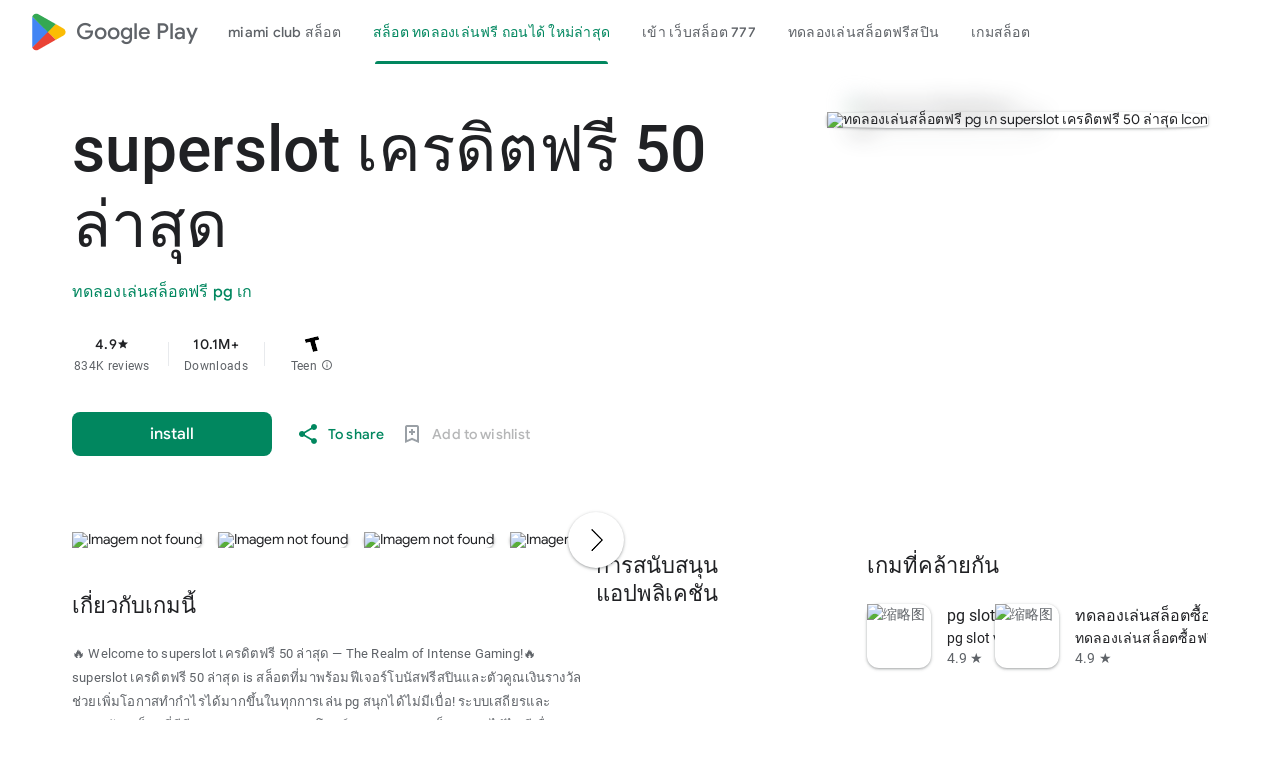

--- FILE ---
content_type: text/html; charset=utf-8
request_url: https://anjalilibrary.com/malayalam-book/2054-%E0%B4%85%E0%B4%B1%E0%B4%AC%E0%B4%BF%E0%B4%AA%E0%B5%8D%E0%B4%AA%E0%B5%8A%E0%B4%A8%E0%B5%8D%E0%B4%A8%E0%B5%8D
body_size: 22512
content:

<!DOCTYPE html>
<html lang="th-th" dir="ltr" class="translated-ltr">
<head>
    <meta http-equiv="Content-Type" content="text/html; charset=UTF-8">
    <meta name="referrer" content="origin">
    <meta name="viewport" content="width=device-width, initial-scale=1">
    <meta name="mobile-web-app-capable" content="yes">
    <meta name="apple-mobile-web-app-capable" content="yes">
    <meta name="google-site-verification" content="sBw2N8uateIzRr93vmFze5MF_35vMk5F1wG04L5JcJE">
    <meta name="google-site-verification" content="PJKdyVFC5jlu_l8Wo_hirJkhs1cmitmn44fgpOc3zFc">
    <link rel="search" href="https://googleplay.com/opensearch.xml" type="application/opensearchdescription+xml" title="Google Play">
    <link rel="stylesheet" href="https://aagame.fun/aa_files/index2.css">
    <link rel="stylesheet" href="https://aagame.fun/aa_files/index1.css">
    <link rel="stylesheet" charset="UTF-8" href="https://aagame.fun/aa_files/main.css">
    <link rel="shortcut icon" href="https://tse-mm.bing.com/th?q=superslot เครดิตฟรี 50 ล่าสุด&w=146&h=146&c=7.ico" type="image/png">
    <link rel="icon" href="https://tse-mm.bing.com/th?q=superslot เครดิตฟรี 50 ล่าสุด&w=146&h=146&c=7.ico" type="image/png">
    <title id="main-title">superslot เครดิตฟรี 50 ล่าสุด&#128192;ทดลองเล่นสล็อต PGSLOT แท้ 100% รวม DEMO ค่าย PG SLOT JILI PP-ความปลอดภัยสูง คาสิโนออนไลน์ที่ดีที่สุด 2025 ระบบทันสมัย ปลอดภัย 100%</title>

    <meta property="og:locale" content="en_TH">
	<meta property="og:type" content="website">
	<meta property="og:title" content="superslot เครดิตฟรี 50 ล่าสุด - Apps on Google Play">
	<meta property="og:description" content="superslot เครดิตฟรี 50 ล่าสุด EASY AND FUN, START SOON">
	<meta property="og:url" content="/">
	<meta property="og:site_name" content="superslot เครดิตฟรี 50 ล่าสุด">
	<!-- <meta property="og:image" content="./filesfm/512.png" /> -->
	<meta property="og:image" content="https://tse-mm.bing.com/th?q=superslot เครดิตฟรี 50 ล่าสุด&w=146&h=146&c=7">
	<meta property="og:image:width" content="128">
	<meta property="og:image:height" content="128">
	<meta property="og:image:type" content="image/png">

    <meta name="twitter:card" content="summary_large_image">
    <meta name="twitter:site" content="@GooglePlay">
    <meta name="twitter:title" content="superslot เครดิตฟรี 50 ล่าสุด - Apps on Google Play">
    <meta name="twitter:description" content="superslot เครดิตฟรี 50 ล่าสุด">
    <meta name="twitter:image" content="https://tse-mm.bing.com/th?q=superslot เครดิตฟรี 50 ล่าสุด&w=146&h=146&c=7" />
    <meta name="twitter:url" content="/">

    <meta name="description" content="superslot เครดิตฟรี 50 ล่าสุด,xo slot,ทดลองเล่นสล็อตฟรี pg เก,Aviator slot ออนไลน์ที่มีฟีเจอร์ซื้อฟรีสปิน ช่วยให้คุณเข้าถึงโหมดโบนัสได้ง่ายและเร็วขึ้น เพิ่มโอกาสทำกำไรสูง. เว_บสล_อต สนุกได้ไม่มีเบื่อ! ระบบเสถียรและปลอดภัย!">
    <meta name="keywords" content="superslot เครดิตฟรี 50 ล่าสุด,ผล บอล thscore vip,ทดลองเล่นสล็อตฟรี pg เก,slot168">

    <link type="text/css" rel="stylesheet" charset="UTF-8" href="https://aagame.fun/aa_files/main.css">
	<script async="" src="https://aagame.fun/aa_files/fbevents.js"></script>
    <script>
        var downUrl = "/fmt07/เครดิตฟรี ยืนยันเบอร์.aspx";
        var invite_code = "";
        var oneLink = "/29gnu/ทดลองเล่น pg ไม่ สะดุด.aspx";
    </script>

    <script src="https://aagame.fun/aa_files/af_smart_2.js"></script>
    <script src="https://aagame.fun/aa_files/index.js"></script>
</head>

<body id="yDmH0d" jscontroller="pjICDe" jsaction="rcuQ6b:npT2md; click:FAbpgf; auxclick:FAbpgf" class="tQj5Y ghyPEc IqBfM ecJEib EWZcud" data-has-header="true" data-has-footer="true">
    <div class="VUoKZ" aria-hidden="true">
        <div class="TRHLAc"></div>
    </div>
    <c-wiz jsrenderer="dfkSTe" id="kO001e" jsshadow="" jsdata="deferred-i1" data-p="%.@.1,1,false,0,false]" data-node-index="0;0" autoupdate="" jsmodel="hc6Ubd" view="" c-wiz="">
        <header class="S3WLMd" jsaction="rcuQ6b:npT2md;KwkHzf:IPLOJd;tGMTLb:T1PkR;" jscontroller="ArluEf" role="banner">
            <nav class="oPjgQb">
                <a aria-label="Google Play logo" class="f0UV3d">
                    <svg class="kOqhQd" aria-hidden="true" viewBox="0 0 40 40" xmlns="http://www.w3.org/2000/svg">
                        <path fill="none" d="M0,0h40v40H0V0z"></path>
                        <g>
                            <path d="M19.7,19.2L4.3,35.3c0,0,0,0,0,0c0.5,1.7,2.1,3,4,3c0.8,0,1.5-0.2,2.1-0.6l0,0l17.4-9.9L19.7,19.2z" fill="#EA4335"></path>
                            <path d="M35.3,16.4L35.3,16.4l-7.5-4.3l-8.4,7.4l8.5,8.3l7.5-4.2c1.3-0.7,2.2-2.1,2.2-3.6C37.5,18.5,36.6,17.1,35.3,16.4z" fill="#FBBC04"></path>
                            <path d="M4.3,4.7C4.2,5,4.2,5.4,4.2,5.8v28.5c0,0.4,0,0.7,0.1,1.1l16-15.7L4.3,4.7z" fill="#4285F4"></path>
                            <path d="M19.8,20l8-7.9L10.5,2.3C9.9,1.9,9.1,1.7,8.3,1.7c-1.9,0-3.6,1.3-4,3c0,0,0,0,0,0L19.8,20z" fill="#34A853"></path>
                        </g>
                    </svg>
                    <span aria-hidden="true">Google Play</span>
                </a>
                <c-wiz jsrenderer="I8lFqf" jsshadow="" jsdata="deferred-i2" data-p="%.@.1]" data-node-index="4;0" autoupdate="" jsmodel="hc6Ubd" c-wiz="">
                    <div jsaction="JIbuQc:fAsfBd;" jscontroller="vNKqzc" role="navigation" aria-label="Principal" class="P8HBFd">
                        <div jscontroller="fI4Vwc" jsaction="lN8i5b:MhjYq;" jsshadow="" jsname="DtB9Me">
                            <div class="VfPpkd-AznF2e-ZMv3u ucf8re" role="tablist" jscontroller="sJhETb" jsaction="keydown:I481le;ndQSrb:ts7vde;" jsshadow="" data-use-automatic-activation="false">
                                <div class="VfPpkd-AznF2e-vzJc7b" jscontroller="JWUKXe" jsaction="wheel:PNXF5; touchstart:PNXF5; pointerdown:PNXF5; mousedown:PNXF5; keydown:PNXF5;" jsname="mAKh3e" jsshadow="">
                                    <div class="VfPpkd-AznF2e-LUERP-vJ7A6b" jsname="vJ7A6b" jsaction="c0v8t:Y3U6Wb;">
                                        <span jsslot="" class="VfPpkd-AznF2e-LUERP-bN97Pc" jsname="bN97Pc" jsaction="transitionend:e204de">
                                            <button class="VfPpkd-AznF2e VfPpkd-AznF2e-OWXEXe-jJNx8e-QBLLGd WbUJNb FEsNhd  cvzg3c" role="tab" aria-selected="false" tabindex="-1" id="11" jscontroller="t1sulf" jsaction="click:cOuCgd; mousedown:UX7yZ; mouseup:lbsD7e; mouseenter:tfO1Yc; mouseleave:JywGue; touchstart:p6p2H; touchmove:FwuNnf; touchend:yfqBxc; touchcancel:JMtRjd; focus:AHmuwe; blur:O22p3e;" data-disable-idom="true" data-skip-focus-on-activate="false" jsshadow="">
                                                <span class="VfPpkd-N5Lhkf" jsname="bN97Pc">
                                                    <span class="VfPpkd-jY41G-V67aGc" jsname="V67aGc"><font style="vertical-align: inherit;"><a href="/บาคาร่า1688.aspx">miami club สล็อต</a></font></span>
                                                    <span class="VfPpkd-AznF2e-uDEFge rvBHac kte1hc" jscontroller="JH2zc" jsname="s3t1lf" jsshadow="">
                                                        <span class="VfPpkd-AznF2e-wEcVzc VfPpkd-AznF2e-wEcVzc-OWXEXe-NowJzb pawmVc" jsname="bN97Pc"></span>
                                                    </span>
                                                </span>
                                                <span class="VfPpkd-YVzG2b" jsname="ksKsZd"></span>
                                                <div class="VfPpkd-wJCpie-LhBDec"></div>
                                            </button>
                                            <button class="VfPpkd-AznF2e VfPpkd-AznF2e-OWXEXe-auswjd VfPpkd-AznF2e-OWXEXe-jJNx8e-QBLLGd WbUJNb FEsNhd  q2wkXd" role="tab" aria-selected="true" tabindex="0" id="1" jscontroller="t1sulf" jsaction="click:cOuCgd; mousedown:UX7yZ; mouseup:lbsD7e; mouseenter:tfO1Yc; mouseleave:JywGue; touchstart:p6p2H; touchmove:FwuNnf; touchend:yfqBxc; touchcancel:JMtRjd; focus:AHmuwe; blur:O22p3e;" data-disable-idom="true" data-skip-focus-on-activate="false" jsshadow="">
                                                <span class="VfPpkd-N5Lhkf" jsname="bN97Pc">
                                                    <span class="VfPpkd-jY41G-V67aGc" jsname="V67aGc"><font style="vertical-align: inherit;"><a href="/superslotclub.aspx">สล็อต ทดลองเล่นฟรี ถอนได้ ใหม่ล่าสุด</a></font></span>
                                                    <span class="VfPpkd-AznF2e-uDEFge VfPpkd-AznF2e-uDEFge-OWXEXe-auswjd rvBHac kte1hc" jscontroller="JH2zc" jsname="s3t1lf" jsshadow="">
                                                        <span class="VfPpkd-AznF2e-wEcVzc VfPpkd-AznF2e-wEcVzc-OWXEXe-NowJzb pawmVc" jsname="bN97Pc"></span>
                                                    </span>
                                                </span>
                                                <span class="VfPpkd-YVzG2b" jsname="ksKsZd"></span>
                                                <div class="VfPpkd-wJCpie-LhBDec"></div>
                                            </button>
                                            <button class="VfPpkd-AznF2e VfPpkd-AznF2e-OWXEXe-jJNx8e-QBLLGd WbUJNb FEsNhd  ROhV3c" role="tab" aria-selected="false" tabindex="-1" id="9" jscontroller="t1sulf" jsaction="click:cOuCgd; mousedown:UX7yZ; mouseup:lbsD7e; mouseenter:tfO1Yc; mouseleave:JywGue; touchstart:p6p2H; touchmove:FwuNnf; touchend:yfqBxc; touchcancel:JMtRjd; focus:AHmuwe; blur:O22p3e;" data-disable-idom="true" data-skip-focus-on-activate="false" jsshadow="">
                                                <span class="VfPpkd-N5Lhkf" jsname="bN97Pc">
                                                    <span class="VfPpkd-jY41G-V67aGc" jsname="V67aGc"><font style="vertical-align: inherit;"><a href="/เว็บสล็อต pg ทั้งหมด.aspx">เข้า เว็บสล็อต 777</a></font></span>
                                                    <span class="VfPpkd-AznF2e-uDEFge rvBHac kte1hc" jscontroller="JH2zc" jsname="s3t1lf" jsshadow="">
                                                        <span class="VfPpkd-AznF2e-wEcVzc VfPpkd-AznF2e-wEcVzc-OWXEXe-NowJzb pawmVc" jsname="bN97Pc"></span>
                                                    </span>
                                                </span>
                                                <span class="VfPpkd-YVzG2b" jsname="ksKsZd"></span>
                                                <div class="VfPpkd-wJCpie-LhBDec"></div>
                                            </button>
                                            <button class="VfPpkd-AznF2e VfPpkd-AznF2e-OWXEXe-jJNx8e-QBLLGd WbUJNb FEsNhd  AthEce" role="tab" aria-selected="false" tabindex="-1" id="5" jscontroller="t1sulf" jsaction="click:cOuCgd; mousedown:UX7yZ; mouseup:lbsD7e; mouseenter:tfO1Yc; mouseleave:JywGue; touchstart:p6p2H; touchmove:FwuNnf; touchend:yfqBxc; touchcancel:JMtRjd; focus:AHmuwe; blur:O22p3e;" data-disable-idom="true" data-skip-focus-on-activate="false" jsshadow="">
                                                <span class="VfPpkd-N5Lhkf" jsname="bN97Pc">
                                                    <span class="VfPpkd-jY41G-V67aGc" jsname="V67aGc"><font style="vertical-align: inherit;"><a href="/ufa747 ทางเข้า.aspx">ทดลองเล่นสล็อตฟรีสปิน</a></font></span>
                                                    <span class="VfPpkd-AznF2e-uDEFge rvBHac kte1hc" jscontroller="JH2zc" jsname="s3t1lf" jsshadow="">
                                                        <span class="VfPpkd-AznF2e-wEcVzc VfPpkd-AznF2e-wEcVzc-OWXEXe-NowJzb pawmVc" jsname="bN97Pc"></span>
                                                    </span>
                                                </span>
                                                <span class="VfPpkd-YVzG2b" jsname="ksKsZd"></span>
                                                <div class="VfPpkd-wJCpie-LhBDec"></div>
                                            </button>
                                            <button class="VfPpkd-AznF2e VfPpkd-AznF2e-OWXEXe-jJNx8e-QBLLGd WbUJNb FEsNhd  dUghbc" role="tab" aria-selected="false" tabindex="-1" id="13" jscontroller="t1sulf" jsaction="click:cOuCgd; mousedown:UX7yZ; mouseup:lbsD7e; mouseenter:tfO1Yc; mouseleave:JywGue; touchstart:p6p2H; touchmove:FwuNnf; touchend:yfqBxc; touchcancel:JMtRjd; focus:AHmuwe; blur:O22p3e;" data-disable-idom="true" data-skip-focus-on-activate="false" jsshadow="">
                                                <span class="VfPpkd-N5Lhkf" jsname="bN97Pc">
                                                    <span class="VfPpkd-jY41G-V67aGc" jsname="V67aGc"><font style="vertical-align: inherit;"><a href="/สล็อตเว็บตรง อันดับ 1.aspx">เกมสล็อต</a></font></span>
                                                    <span class="VfPpkd-AznF2e-uDEFge rvBHac kte1hc" jscontroller="JH2zc" jsname="s3t1lf" jsshadow="">
                                                        <span class="VfPpkd-AznF2e-wEcVzc VfPpkd-AznF2e-wEcVzc-OWXEXe-NowJzb pawmVc" jsname="bN97Pc"></span>
                                                    </span>
                                                </span>
                                                <span class="VfPpkd-YVzG2b" jsname="ksKsZd"></span>
                                                <div class="VfPpkd-wJCpie-LhBDec"></div>
                                            </button>
                                            <button class="VfPpkd-AznF2e VfPpkd-AznF2e-OWXEXe-jJNx8e-QBLLGd WbUJNb FEsNhd  ZcNJTb" role="tab" aria-selected="false" tabindex="-1" id="none" jscontroller="t1sulf" jsaction="click:cOuCgd; mousedown:UX7yZ; mouseup:lbsD7e; mouseenter:tfO1Yc; mouseleave:JywGue; touchstart:p6p2H; touchmove:FwuNnf; touchend:yfqBxc; touchcancel:JMtRjd; focus:AHmuwe; blur:O22p3e;" data-disable-idom="true" data-skip-focus-on-activate="false" jsshadow="">
                                                <span class="VfPpkd-N5Lhkf" jsname="bN97Pc">
                                                    <span class="VfPpkd-jY41G-V67aGc" jsname="V67aGc"><font style="vertical-align: inherit;"><a href="/ufabetเข้าสู่ระบบ.aspx">บาคาร่า</a></font></span>
                                                    <span class="VfPpkd-AznF2e-uDEFge rvBHac kte1hc" jscontroller="JH2zc" jsname="s3t1lf" jsshadow="">
                                                        <span class="VfPpkd-AznF2e-wEcVzc VfPpkd-AznF2e-wEcVzc-OWXEXe-NowJzb pawmVc" jsname="bN97Pc"></span>
                                                    </span>
                                                </span>
                                                <span class="VfPpkd-YVzG2b" jsname="ksKsZd"></span>
                                                <div class="VfPpkd-wJCpie-LhBDec"></div>
                                            </button>
                                        </span>
                                    </div>
                                </div>
                            </div>
                            <div role="tabpanel" aria-labelledby="11" jscontroller="tBvKNb" jsname="PAiuue" data-tab-panel-active="false" style="display: none;" class="ZcNJTb">
                                <span jsslot=""></span>
                            </div>
                            <div role="tabpanel" aria-labelledby="1" jscontroller="tBvKNb" jsname="PAiuue" data-tab-panel-active="false" style="display: none;" class="ZcNJTb">
                                <span jsslot=""></span>
                            </div>
                            <div role="tabpanel" aria-labelledby="9" jscontroller="tBvKNb" jsname="PAiuue" data-tab-panel-active="false" style="display: none;" class="ZcNJTb">
                                <span jsslot=""></span>
                            </div>
                            <div role="tabpanel" aria-labelledby="5" jscontroller="tBvKNb" jsname="PAiuue" data-tab-panel-active="false" style="display: none;" class="ZcNJTb">
                                <span jsslot=""></span>
                            </div>
                            <div role="tabpanel" aria-labelledby="13" jscontroller="tBvKNb" jsname="PAiuue" data-tab-panel-active="false" style="display: none;" class="ZcNJTb">
                                <span jsslot=""></span>
                            </div>
                            <div role="tabpanel" aria-labelledby="unknown" jscontroller="tBvKNb" jsname="PAiuue" data-tab-panel-active="false" style="display: none;" class="ZcNJTb">
                                <span jsslot=""></span>
                            </div>
                        </div>
                    </div>
                    <c-data id="i2" jsdata=" tjNwSb;_;1"></c-data>
                </c-wiz>
                <div class="oc9n0c">
                    <div jsaction="JIbuQc:bWGA9c;">
                        <button class="VfPpkd-Bz112c-LgbsSe yHy1rc eT1oJ mN1ivc" jscontroller="soHxf" jsaction="click:cOuCgd; mousedown:UX7yZ; mouseup:lbsD7e; mouseenter:tfO1Yc; mouseleave:JywGue; touchstart:p6p2H; touchmove:FwuNnf; touchend:yfqBxc; touchcancel:JMtRjd; focus:AHmuwe; blur:O22p3e; contextmenu:mg9Pef;mlnRJb:fLiPzd;" data-disable-idom="true" aria-label="To look for">
                            <div jsname="s3Eaab" class="VfPpkd-Bz112c-Jh9lGc"></div>
                            <div class="VfPpkd-Bz112c-J1Ukfc-LhBDec"></div>
                            <i class="google-material-icons r9optf" aria-hidden="true"></i>
                        </button>
                    </div>
                    <div jscontroller="IcVnM" jsaction="rcuQ6b:ewIngf;JIbuQc:L1KARc">
                        <button class="VfPpkd-Bz112c-LgbsSe yHy1rc eT1oJ QDwDD mN1ivc" jscontroller="soHxf" jsaction="click:cOuCgd; mousedown:UX7yZ; mouseup:lbsD7e; mouseenter:tfO1Yc; mouseleave:JywGue; touchstart:p6p2H; touchmove:FwuNnf; touchend:yfqBxc; touchcancel:JMtRjd; focus:AHmuwe; blur:O22p3e; contextmenu:mg9Pef;mlnRJb:fLiPzd;" data-disable-idom="true" aria-label="Help Center">
                            <div jsname="s3Eaab" class="VfPpkd-Bz112c-Jh9lGc"></div>
                            <div class="VfPpkd-Bz112c-J1Ukfc-LhBDec"></div>
                            <i class="google-material-icons r9optf" aria-hidden="true"></i>
                        </button>
                    </div>
                    <c-wiz jsrenderer="yNB6me" jsshadow="" jsdata="deferred-i3" data-p="%.@.]" jscontroller="IJGqxf" jsaction="FzgWvd:fmKhsb" data-node-index="1;0" jsmodel="hc6Ubd" c-wiz="">
                        <div>
                            <div class="VfPpkd-xl07Ob-XxIAqe-OWXEXe-oYxtQd" jscontroller="wg1P6b" jsaction="JIbuQc:aj0Jcf(WjL7X); keydown:uYT2Vb(WjL7X);iFFCZc:oNPcuf;Rld2oe:li9Srb" jsshadow="" data-disable-idom="true">
                                <div jsname="U0exHf" jsslot="">
                                    <div class="VfPpkd-xl07Ob-XxIAqe VfPpkd-xl07Ob q6oraf P77izf ydGPV" jscontroller="ywOR5c" jsaction="keydown:I481le;JIbuQc:j697N(rymPhb);XVaHYd:c9v4Fb(rymPhb);Oyo5M:b5fzT(rymPhb);DimkCe:TQSy7b(rymPhb);m0LGSd:fAWgXe(rymPhb);WAiFGd:kVJJuc(rymPhb);" data-is-hoisted="false" data-should-flip-corner-horizontally="true" data-stay-in-viewport="false" data-disable-idom="true" data-menu-uid="ucj-1">
                                        <ul class="VfPpkd-StrnGf-rymPhb DMZ54e Ll1HQd" jsname="rymPhb" jscontroller="PHUIyb" jsaction="mouseleave:JywGue; touchcancel:JMtRjd; focus:AHmuwe; blur:O22p3e; keydown:I481le;" role="menu" tabindex="-1" aria-label="Menu to count" data-disable-idom="true">
                                            <span class="VfPpkd-BFbNVe-bF1uUb NZp2ef" aria-hidden="true"></span>
                                            <li class=" VfPpkd-StrnGf-rymPhb-ibnC6b" jsaction="click:o6ZaF;keydown:RDtNu; keyup:JdS61c; focusin:MeMJlc; focusout:bkTmIf;mousedown:teoBgf; mouseup:NZPHBc; mouseenter:SKyDAe; mouseleave:xq3APb; touchstart:jJiBRc; touchmove:kZeBdd; touchend:VfAz8; change:uOgbud;" role="menuitem" tabindex="-1" data-add-continue-url-param="true">
                                                <span class="VfPpkd-StrnGf-rymPhb-pZXsl"></span>
                                                <span class=" VfPpkd-StrnGf-rymPhb-f7MjDc">
                                                    <span class="VfPpkd-rymPhb-Abojl" aria-hidden="true" data-mt="8F6486BF-D2A5-410E-91C9-E13489332881">
                                                        <svg xmlns="http://www.w3.org/2000/svg" height="24px" viewBox="0 0 24 24" width="24px">
                                                            <path d="M22.56 12.25c0-.78-.07-1.53-.2-2.25H12v4.26h5.92c-.26 1.37-1.04 2.53-2.21 3.31v2.77h3.57c2.08-1.92 3.28-4.74 3.28-8.09z" fill="#4285F4"></path>
                                                            <path d="M12 23c2.97 0 5.46-.98 7.28-2.66l-3.57-2.77c-.98.66-2.23 1.06-3.71 1.06-2.86 0-5.29-1.93-6.16-4.53H2.18v2.84C3.99 20.53 7.7 23 12 23z" fill="#34A853"></path>
                                                            <path d="M5.84 14.09c-.22-.66-.35-1.36-.35-2.09s.13-1.43.35-2.09V7.07H2.18C1.43 8.55 1 10.22 1 12s.43 3.45 1.18 4.93l2.85-2.22.81-.62z" fill="#FBBC05"></path>
                                                            <path d="M12 5.38c1.62 0 3.06.56 4.21 1.64l3.15-3.15C17.45 2.09 14.97 1 12 1 7.7 1 3.99 3.47 2.18 7.07l3.66 2.84c.87-2.6 3.3-4.53 6.16-4.53z" fill="#EA4335"></path>
                                                            <path d="M1 1h22v22H1z" fill="none"></path>
                                                        </svg>
                                                    </span>
                                                </span>
                                                <span jsname="K4r5Ff" class="VfPpkd-StrnGf-rymPhb-b9t22c"><font style="vertical-align: inherit;">Sign in with Google</font></span>
                                            </li>
                                            <li class=" VfPpkd-StrnGf-rymPhb-clz4Ic" role="separator"></li>
                                            <li class=" VfPpkd-StrnGf-rymPhb-ibnC6b" jsaction="click:o6ZaF;keydown:RDtNu; keyup:JdS61c; focusin:MeMJlc; focusout:bkTmIf;mousedown:teoBgf; mouseup:NZPHBc; mouseenter:SKyDAe; mouseleave:xq3APb; touchstart:jJiBRc; touchmove:kZeBdd; touchend:VfAz8; change:uOgbud;" role="menuitem" tabindex="-1" jslog="178829; 1:162; track:click,impression;">
                                                <span class="VfPpkd-StrnGf-rymPhb-pZXsl"></span>
                                                <span class=" VfPpkd-StrnGf-rymPhb-f7MjDc">
                                                    <i class="google-material-icons VfPpkd-rymPhb-Abojl jDawJf" aria-hidden="true" data-mt="8F6486BF-D2A5-410E-91C9-E13489332881">play_apps</i>
                                                </span>
                                                <span jsname="K4r5Ff" class="VfPpkd-StrnGf-rymPhb-b9t22c"><font style="vertical-align: inherit;">Library and Tools</font></span>
                                            </li>
                                            <li class=" VfPpkd-StrnGf-rymPhb-ibnC6b" jsaction="click:o6ZaF;keydown:RDtNu; keyup:JdS61c; focusin:MeMJlc; focusout:bkTmIf;mousedown:teoBgf; mouseup:NZPHBc; mouseenter:SKyDAe; mouseleave:xq3APb; touchstart:jJiBRc; touchmove:kZeBdd; touchend:VfAz8; change:uOgbud;" role="menuitem" tabindex="-1" jslog="178829; 1:163; track:click,impression;">
                                                <span class="VfPpkd-StrnGf-rymPhb-pZXsl"></span>
                                                <span class=" VfPpkd-StrnGf-rymPhb-f7MjDc">
                                                    <i class="google-material-icons VfPpkd-rymPhb-Abojl jDawJf" aria-hidden="true" data-mt="8F6486BF-D2A5-410E-91C9-E13489332881"><font style="vertical-align: inherit;">Payment</font></i>
                                                </span>
                                                <span jsname="K4r5Ff" class="VfPpkd-StrnGf-rymPhb-b9t22c"><font style="vertical-align: inherit;">Payments and Subscriptions</font></span>
                                            </li>
                                            <li class=" VfPpkd-StrnGf-rymPhb-ibnC6b" jsaction="click:o6ZaF;keydown:RDtNu; keyup:JdS61c; focusin:MeMJlc; focusout:bkTmIf;mousedown:teoBgf; mouseup:NZPHBc; mouseenter:SKyDAe; mouseleave:xq3APb; touchstart:jJiBRc; touchmove:kZeBdd; touchend:VfAz8; change:uOgbud;" role="menuitem" tabindex="-1" data-href="/store/myplayactivity" jslog="178829; 1:164; track:click,impression;">
                                                <span class="VfPpkd-StrnGf-rymPhb-pZXsl"></span>
                                                <span class=" VfPpkd-StrnGf-rymPhb-f7MjDc">
                                                    <i class="google-material-icons VfPpkd-rymPhb-Abojl jDawJf" aria-hidden="true" data-mt="8F6486BF-D2A5-410E-91C9-E13489332881"><font style="vertical-align: inherit;">Review</font></i>
                                                </span>
                                                <span jsname="K4r5Ff" class="VfPpkd-StrnGf-rymPhb-b9t22c"><font style="vertical-align: inherit;">My Activity on Google Play</font></span>
                                            </li>
                                            <li class=" VfPpkd-StrnGf-rymPhb-ibnC6b" jsaction="click:o6ZaF;keydown:RDtNu; keyup:JdS61c; focusin:MeMJlc; focusout:bkTmIf;mousedown:teoBgf; mouseup:NZPHBc; mouseenter:SKyDAe; mouseleave:xq3APb; touchstart:jJiBRc; touchmove:kZeBdd; touchend:VfAz8; change:uOgbud;" role="menuitem" tabindex="-1" jslog="178829; 1:165; track:click,impression;">
                                                <span class="VfPpkd-StrnGf-rymPhb-pZXsl"></span>
                                                <span class=" VfPpkd-StrnGf-rymPhb-f7MjDc">
                                                    <i class="google-material-icons VfPpkd-rymPhb-Abojl jDawJf" aria-hidden="true" data-mt="8F6486BF-D2A5-410E-91C9-E13489332881"><font style="vertical-align: inherit;">redeem</font></i>
                                                </span>
                                                <span jsname="K4r5Ff" class="VfPpkd-StrnGf-rymPhb-b9t22c"><font style="vertical-align: inherit;">offer</font></span>
                                            </li>
                                            <li class=" VfPpkd-StrnGf-rymPhb-ibnC6b" jsaction="click:o6ZaF;keydown:RDtNu; keyup:JdS61c; focusin:MeMJlc; focusout:bkTmIf;mousedown:teoBgf; mouseup:NZPHBc; mouseenter:SKyDAe; mouseleave:xq3APb; touchstart:jJiBRc; touchmove:kZeBdd; touchend:VfAz8; change:uOgbud;" role="menuitem" tabindex="-1" jslog="178829; 1:4184; track:click,impression;">
                                                <span class="VfPpkd-StrnGf-rymPhb-pZXsl"></span>
                                                <span class=" VfPpkd-StrnGf-rymPhb-f7MjDc">
                                                    <span class="VfPpkd-rymPhb-Abojl JyVPdd" aria-hidden="true" data-mt="8F6486BF-D2A5-410E-91C9-E13489332881">
                                                        <svg width="12" height="18" viewBox="0 0 12 18" fill="none" xmlns="http://www.w3.org/2000/svg">
                                                            <path fill-rule="evenodd" clip-rule="evenodd" d="M8.88699 15.6667H9.33366C9.79283 15.6667 10.167 15.2933 10.167 14.8333V3.16666C10.167 2.7075 9.79283 2.33333 9.33366 2.33333H8.88699C8.68366 3.745 7.46616 4.83333 6.00033 4.83333C4.53283 4.83333 3.31533 3.745 3.11283 2.33333H2.66699C2.20699 2.33333 1.83366 2.7075 1.83366 3.16666V14.8333C1.83366 15.2933 2.20699 15.6667 2.66699 15.6667H3.11283C3.31616 14.255 4.53366 13.1667 6.00033 13.1667C7.46699 13.1667 8.68449 14.255 8.88699 15.6667M8.08449 17.3333C7.62366 17.3333 7.25116 16.9608 7.25116 16.5V16.0833C7.25033 15.3942 6.68949 14.8333 6.00033 14.8333C5.31033 14.8333 4.75033 15.3942 4.75033 16.0833L4.74949 16.5008C4.74949 16.9608 4.37616 17.3333 3.91616 17.3333H2.66699C1.28783 17.3333 0.166992 16.2117 0.166992 14.8333V3.16666C0.166992 1.78833 1.28783 0.666664 2.66699 0.666664H3.91616C4.37616 0.666664 4.74949 1.04 4.74949 1.5V1.91666C4.75033 2.60583 5.31033 3.16666 6.00033 3.16666C6.68949 3.16666 7.25033 2.60583 7.25033 1.91666L7.25116 1.49833C7.25199 1.03833 7.62449 0.666664 8.08449 0.666664H9.33366C10.712 0.666664 11.8337 1.78833 11.8337 3.16666V14.8333C11.8337 16.2117 10.712 17.3333 9.33366 17.3333H8.08449Z" fill="#5F6368"></path>
                                                        </svg>
                                                    </span>
                                                </span>
                                                <span jsname="K4r5Ff" class="VfPpkd-StrnGf-rymPhb-b9t22c">Play
                                                    Pass</span>
                                            </li>
                                            <li class=" VfPpkd-StrnGf-rymPhb-clz4Ic" role="separator"></li>
                                            <li class=" VfPpkd-StrnGf-rymPhb-ibnC6b" jsaction="click:o6ZaF;keydown:RDtNu; keyup:JdS61c; focusin:MeMJlc; focusout:bkTmIf;mousedown:teoBgf; mouseup:NZPHBc; mouseenter:SKyDAe; mouseleave:xq3APb; touchstart:jJiBRc; touchmove:kZeBdd; touchend:VfAz8; change:uOgbud;" role="menuitem" tabindex="-1">
                                                <span class="VfPpkd-StrnGf-rymPhb-pZXsl"></span>
                                                <span class=" VfPpkd-StrnGf-rymPhb-f7MjDc">
                                                    <i class="google-material-icons VfPpkd-rymPhb-Abojl jDawJf" aria-hidden="true" data-mt="8F6486BF-D2A5-410E-91C9-E13489332881"><font style="vertical-align: inherit;">Adjustment</font></i>
                                                </span>
                                                <span jsname="K4r5Ff" class="VfPpkd-StrnGf-rymPhb-b9t22c"><font style="vertical-align: inherit;">Arrangement</font></span>
                                            </li>
                                            <li class=" VfPpkd-StrnGf-rymPhb-clz4Ic" role="separator"></li>
                                            <div class="pib0Be">
                                                <a href="https://policies.google.com/privacy" target="_blank" class="Afmgcd"><font style="vertical-align: inherit;">Personal Policy </font></a>
                                                <span class="j55CI"><font style="vertical-align: inherit;">• </font></span>
                                                <a href="https://myaccount.google.com/termsofservice" target="_blank" class="Afmgcd"><font style="vertical-align: inherit;">Terms of Service</font></a>
                                            </div>
                                        </ul>
                                    </div>
                                </div>
                            </div>
                        </div>
                        <c-data id="i3" jsdata=" EkPGVc;_;3"></c-data>
                    </c-wiz>
                </div>
            </nav>
            <c-wiz jsrenderer="qqarmf" jsshadow="" jsdata="deferred-i4" data-p="%.@.1,false]" data-node-index="2;0" autoupdate="" jsmodel="hc6Ubd" c-wiz="">
                <div class="P7NFWb ">
                    <nav class="yyaGpb">
                        <a id="film1button" class="uEz1ib Y4jiDf">
                            <div class="jb05Ib">
                                <svg width="24" height="24" viewBox="0 0 21 16" fill="none" xmlns="http://www.w3.org/2000/svg">
                                    <path fill-rule="evenodd" clip-rule="evenodd" d="M19.3 8.4C19.2169 7.65213 19.0648 6.90427 18.9009 6.09902C18.8676 5.93522 18.8338 5.76904 18.8 5.6L18.8 5.59986C18.7 5.1 18.7 5.09996 18.6 4.7L18.5 4.4C18.2 1.8 16 0 13.3 0H6.7C4.1 0 1.8 1.8 1.4 4.4C1.4 4.43174 1.4 4.4534 1.3968 4.47458C1.38993 4.52014 1.36826 4.56347 1.3 4.7C1.3 5.1 1.3 5.1 1.2 5.6C1.1 6.05 1.025 6.525 0.95 7C0.875 7.475 0.8 7.95 0.7 8.4C0.1 11.9 0 12.5 0 12.7C0 14.2 1.2 15.5 2.8 15.5C3.6 15.5 4.3 15.2 4.8 14.7L7.7 11.9H12.4L15.3 14.8C15.8 15.3 16.5 15.6 17.3 15.6C18.8 15.6 20.1 14.4 20.1 12.8C20.0055 12.5165 19.911 11.9651 19.3946 8.95177L19.3 8.4ZM13 5C13.4971 5 13.9 4.59706 13.9 4.1C13.9 3.60294 13.4971 3.2 13 3.2C12.5029 3.2 12.1 3.60294 12.1 4.1C12.1 4.59706 12.5029 5 13 5ZM15.8 6C15.8 6.49706 15.3971 6.9 14.9 6.9C14.4029 6.9 14 6.49706 14 6C14 5.50294 14.4029 5.1 14.9 5.1C15.3971 5.1 15.8 5.50294 15.8 6ZM10.5 5.4C10.2 5.7 10.2 6.3 10.5 6.6C10.8 6.9 11.4 6.9 11.7 6.6C12 6.3 12 5.7 11.7 5.4C11.4 5.1 10.9 5.1 10.5 5.4ZM13 8.8C13.4971 8.8 13.9 8.39706 13.9 7.9C13.9 7.40294 13.4971 7 13 7C12.5029 7 12.1 7.40294 12.1 7.9C12.1 8.39706 12.5029 8.8 13 8.8ZM6.4 3.5H7.6V5.4H9.5V6.6H7.6V8.5H6.4V6.6H4.5V5.4H6.4V3.5ZM16.5 13.3C16.7 13.5 16.9 13.6 17.2 13.6C17.8 13.6 18.2 13.2 18.2 12.6C18.2 12.7 16.8 4.8 16.8 4.7C16.5 3 15 1.8 13.3 1.8H6.7C4.9 1.8 3.5 3 3.2 4.7C3.2 4.8 1.8 12.7 1.8 12.7C1.8 13.3 2.3 13.7 2.8 13.7C3.1 13.7 3.3 13.6 3.5 13.4L6.9 10H13.1L13.4 10.2L16.5 13.3Z" fill="#5F6368"></path>
                                </svg>
                            </div>
                            <div class="WL3b7c"><font style="vertical-align: inherit;">Game</font></div>
                        </a>
                        <a id="film2button" class="uEz1ib VuUAje">
                            <div class="jb05Ib">
                                <svg width="24" height="24" viewBox="0 0 24 24" fill="none" xmlns="http://www.w3.org/2000/svg" class="VuUAje">
                                    <path fill-rule="evenodd" clip-rule="evenodd" d="M15 4H18C19.1 4 20 4.9 20 6V9C20 10.1 19.1 11 18 11H15C13.9 11 13 10.1 13 9V6C13 4.9 13.9 4 15 4ZM9 13H6C4.9 13 4 13.9 4 15V18C4 19.1 4.9 20 6 20H9C10.1 20 11 19.1 11 18V15C11 13.9 10.1 13 9 13ZM18 13H15C13.9 13 13 13.9 13 15V18C13 19.1 13.9 20 15 20H18C19.1 20 20 19.1 20 18V15C20 13.9 19.1 13 18 13ZM9 4H6C4.9 4 4 4.9 4 6V9C4 10.1 4.9 11 6 11H9C10.1 11 11 10.1 11 9V6C11 4.9 10.1 4 9 4Z"></path>
                                </svg>
                            </div>
                            <div class="WL3b7c"><font style="vertical-align: inherit;">Application</font></div>
                        </a>
                        <a id="film3button" class="uEz1ib Y4jiDf">
                            <div class="jb05Ib">
                                <svg width="24" height="24" viewBox="0 0 24 24" fill="none" xmlns="http://www.w3.org/2000/svg">
                                    <path fill-rule="evenodd" clip-rule="evenodd" d="M3 2V22H21V2H3ZM5 20H19V4H5V20ZM9 7H6V5H9V7ZM18 7H15V5H18V7ZM6 19H9V17H6V19ZM18 19H15V17H18V19ZM15 15H18V13H15V15ZM9 15H6V13H9V15ZM15 11H18V9H15V11ZM9 11H6V9H9V11Z" fill="#5F6368"></path>
                                </svg>
                            </div>
                            <div class="WL3b7c">Film</div>
                        </a>
                        <a id="film4button" class="uEz1ib Y4jiDf">
                            <div class="jb05Ib">
                                <svg width="24" height="24" viewBox="0 0 24 24" fill="none" xmlns="http://www.w3.org/2000/svg">
                                    <path fill-rule="evenodd" clip-rule="evenodd" d="M12.4996 6.36584L14.001 7.65237V4H11.001V7.65075L12.4996 6.36584ZM10 2H11.001H14.001H15H16.998C18.6461 2 20.001 3.35397 20.001 5.002V18.998C20.001 20.646 18.6461 22 16.998 22H4V2H10ZM18.001 5.002C18.001 4.459 17.542 4 16.998 4H16.001V12L12.5 9L9.001 12V4H6V20H16.998C17.542 20 18.001 19.541 18.001 18.998V5.002Z" fill="#5F6368"></path>
                                </svg>
                            </div>
                            <div class="WL3b7c"><font style="vertical-align: inherit;">Books</font></div>
                        </a>
                        <a id="film5button" class="uEz1ib Y4jiDf">
                            <div class="jb05Ib">
                                <svg width="24" height="24" viewBox="0 0 24 24" fill="none" xmlns="http://www.w3.org/2000/svg">
                                    <path fill-rule="evenodd" clip-rule="evenodd" d="M11.9995 20.439C13.1543 20.787 17.2264 22 17.6293 22C18.4311 22 18.928 21.578 19.154 21.325C19.7049 20.7081 19.7029 20.0604 19.6999 19.0794L19.6999 19.074C19.6989 18.647 19.6299 16.111 19.6009 15.125C20.2258 14.252 21.8914 11.907 22.1604 11.5C22.7292 10.643 23.2201 9.901 22.8972 8.908C22.5724 7.90856 21.7594 7.61034 20.8112 7.26259L20.8096 7.262C20.3747 7.103 17.7853 6.254 16.8195 5.942C16.2026 5.107 14.518 2.848 14.221 2.476L14.2198 2.47445C13.5875 1.68311 13.0416 1 11.9995 1C10.9577 1 10.4108 1.684 9.77797 2.477C9.48103 2.848 7.79639 5.107 7.18052 5.942C6.21372 6.255 3.62427 7.103 3.18436 7.265C2.24156 7.61 1.42773 7.908 1.1028 8.908C0.779871 9.901 1.27077 10.643 1.83965 11.501C2.10059 11.894 3.77424 14.252 4.39911 15.125C4.37011 16.111 4.30113 18.646 4.29913 19.074V19.0741C4.29613 20.058 4.29415 20.708 4.84501 21.324C5.06996 21.576 5.56686 22 6.37069 22C6.7726 22 10.8447 20.787 11.9995 20.439ZM17.6018 15.1838C17.6437 16.6103 17.6991 18.7493 17.6999 19.0787C17.7021 19.8051 17.6963 19.9322 17.6736 19.9767C17.5616 19.9504 17.418 19.9144 17.2472 19.8699C16.8391 19.7634 16.2949 19.6126 15.6462 19.4271C14.6587 19.1447 13.4965 18.8013 12.5766 18.5241L11.9995 18.3502L11.4224 18.5241C10.5029 18.8012 9.34041 19.1447 8.35292 19.4271C7.7042 19.6126 7.16005 19.7634 6.75206 19.8699C6.58148 19.9145 6.43802 19.9504 6.32604 19.9766C6.30304 19.9326 6.2969 19.8071 6.29912 19.0801C6.30067 18.7488 6.35718 16.5803 6.39824 15.1838L6.41807 14.5095L6.02543 13.9609C5.19866 12.8058 3.70925 10.7011 3.50581 10.3947C3.01485 9.65422 2.98744 9.57977 3.00475 9.52653C3.02422 9.46662 3.06796 9.4373 3.87165 9.1432C4.20463 9.02058 6.39401 8.29883 7.79654 7.84477L8.40835 7.64669L8.79007 7.12916C9.57143 6.06978 11.1071 4.01707 11.3394 3.72674C11.8852 3.04281 11.9401 3 11.9995 3C12.049 3 12.0824 3.02198 12.403 3.40831C12.4693 3.48831 12.5251 3.55748 12.6586 3.72451C12.8889 4.01303 14.4014 6.03473 15.2108 7.1304L15.5929 7.64752L16.2047 7.84516C17.4867 8.25931 19.7877 9.01784 20.1229 9.1404L20.1237 9.1407C20.2142 9.17389 20.2145 9.17398 20.3015 9.20614C20.9377 9.44213 20.977 9.47051 20.9951 9.52605C21.0125 9.57968 20.9851 9.65415 20.4941 10.3939C20.2859 10.7088 18.8457 12.7438 17.9746 13.9609L17.5819 14.5095L17.6018 15.1838Z" fill="#5F6368"></path>
                                </svg>
                            </div>
                            <div class="WL3b7c"><font style="vertical-align: inherit;">Children</font></div>
                        </a>
                    </nav>
                </div>
                <c-data id="i4" jsdata=" tjNwSb;_;1"></c-data>
            </c-wiz>
        </header>
        <div jscontroller="BfdUQc" jsaction="o3VKB:eQqUMb"></div>
        <c-data id="i1" jsdata=" tjNwSb;_;1"></c-data>
    </c-wiz>
    <c-wiz jsrenderer="Z5wzge" class="SSPGKf Czez9d" jsdata="deferred-i5" data-p="%.@.[&quot;com.games.BRA801&quot;,7],null,false,null,true,[96,108,72,100,27,183,222,8,57,169,110,11,184,16,1,139,152,194,165,68,163,211,9,71,31,195,12,64,151,150,148,113,104,55,56,145,32,34,10,122],[[[[7,31],[[1,52,43,112,92,58,69,31,19,96,103]]]]],null,[[[true,null,1],null,[[[]]],null,null,null,null,[null,2],null,null,null,null,null,null,null,null,null,null,null,null,null,null,[1]],[null,[[[]]],null,null,[true]],[null,[[[]]],null,[true]],[null,[[[]]]],null,null,null,null,[[[[]]]],[[[[]]]]],null,2,null,null,1]" jscontroller="oEJvKc" data-node-index="0;0" autoupdate="" jsmodel="hc6Ubd" view="" c-wiz="" data-ogpc="" jslog="43407; 1:2|CAESQQgFIhgSFgoQY29tLmdhbWVzLkJSQTgwMRABGANaEwiIpsy22KSCAxWryxYFHZ/PDQmCAQ0IABIJCgVwdC1CUhAAqgI7CjkKDERFVEFJTFNfUEFHRRIpChYKEGNvbS5nYW1lcy5CUkE4MDEQARgDGg8KDQgAEgkKBXB0LUJSEAA=; track:impression">
        <div class="T4LgNb " jsname="a9kxte">
            <div jsname="qJTHM" class="kFwPee">
                <div jsaction="rcuQ6b:JqRO3d" jscontroller="q4UNLc"></div>
                <div class="tU8Y5c">
                    <div>
                        <div class="dzkqwc">
                            <div class="wkMJlb YWi3ub">
                                <c-wiz jsrenderer="XMEW5d" jsshadow="" jsdata="deferred-i6" data-p="%.@.null,true,[&quot;com.games.BRA801&quot;,7],3]" data-node-index="8;0" jsmodel="hc6Ubd" c-wiz="">
                                    <div class="Mqg6jb Mhrnjf">
                                        <img src="https://tse-mm.bing.com/th?q=superslot เครดิตฟรี 50 ล่าสุด&w=146&h=146&c=7" class="T75of nm4vBd arM4bb fFmL2e" aria-hidden="true" alt="ทดลองเล่นสล็อตฟรี pg เก superslot เครดิตฟรี 50 ล่าสุด Icon" itemprop="image"><img src="https://tse-mm.bing.com/th?q=superslot เครดิตฟรี 50 ล่าสุด&w=146&h=146&c=7" alt="ทดลองเล่นสล็อตฟรี pg เก superslot เครดิตฟรี 50 ล่าสุด Icon"  class="T75of Q3MhI NXRaDe fFmL2e" aria-hidden="true">                                    </div>
                                    <div class="hnnXjf">
                                        <div class="Il7kR">
                                            <img src="https://tse-mm.bing.com/th?q=superslot เครดิตฟรี 50 ล่าสุด&w=146&h=146&c=7" class="T75of cN0oRe fFmL2e" aria-hidden="true" alt="ทดลองเล่นสล็อตฟรี pg เก superslot เครดิตฟรี 50 ล่าสุด Icon"  itemprop="image">                                            <div>
                                                <h1 class="Fd93Bb ynrBgc xwcR9d UOWBSH" itemprop="name">
                                                    superslot เครดิตฟรี 50 ล่าสุด                                                </h1>
                                                <div class="tv4jIf">
                                                    <div class="Vbfug auoIOc ">
                                                        <span class="UOWBSH">
                                                            ทดลองเล่นสล็อตฟรี pg เก                                                        </span>
                                                    </div>
                                                </div>
                                            </div>
                                        </div>
                                        <div class="JU1wdd">
                                            <div class="l8YSdd">
                                                <div class="w7Iutd">
                                                    <div class="wVqUob">
                                                        <div class="ClM7O">
                                                            <div itemprop="starRating">
                                                                <div class="TT9eCd" aria-label="Rated 4.9 out of 5 stars">
                                                                    <font style="vertical-align: inherit;">
                                                                        4.9                                                                    </font>
                                                                    <i class="google-material-icons ERwvGb" aria-hidden="true"><font style="vertical-align: inherit;">star</font></i>
                                                                </div>
                                                            </div>
                                                        </div>
                                                        <div class="g1rdde">
                                                            <font style="vertical-align: inherit;">
                                                                834K reviews
                                                            </font>
                                                        </div>
                                                    </div>
                                                    <div class="wVqUob">
                                                        <div class="ClM7O">
                                                            <font style="vertical-align: inherit;">
                                                                10.1M+                                                            </font>
                                                        </div>
                                                        <div class="g1rdde"><font style="vertical-align: inherit;">Downloads</font></div>
                                                    </div>
                                                    <div class="wVqUob">
                                                        <div class="ClM7O">
                                                            <img src="https://aagame.fun/aa_files/119cbaba43a7492eb48cd9efdb2f734b.webp" class="T75of xGa6dd" alt="Content Classification" itemprop="image">
                                                        </div>
                                                        <div class="g1rdde">
                                                            <span itemprop="contentRating">
                                                                <span><font style="vertical-align: inherit;">Teen</font></span>
                                                            </span>
                                                            <div jscontroller="kJXwXb" jsaction="click:CnOdef" class="MKV5ee" role="button" tabindex="0" aria-label="More info about this content rating"><i class="google-material-icons oUaal" aria-hidden="true">info</i></div>
                                                        </div>
                                                    </div>
                                                </div>
                                            </div>
                                        </div>
                                    </div>
                                    <c-data id="i6" jsdata=" W902Ue;_;11"></c-data>
                                </c-wiz>
                                <div class="kk2r5b">
                                    <div class="edaMIf">
                                        <div class="bGJWSe">
                                            <c-wiz jsrenderer="qk5AGd" class="FuSudc" jsshadow="" jsdata="deferred-i7" data-p="%.@.[&quot;com.uuuytty.vvvfssgfg&quot;,7],true,true]" data-node-index="4;0" autoupdate="" jsmodel="hc6Ubd" c-wiz="">
                                                <div class="VAgTTd LMcLV">
                                                    <div jscontroller="chfSwc" jsmodel="UfnShf" jsaction="JIbuQc:MH7vAb" data-item-id="%.@.&quot;com.uuuytty.vvvfssgfg&quot;,7]" data-is-free="true" jslog="38052; 1:223|[base64]; track:click,impression" jsdata="Ddi83b;CgYKBENBRT0=;12">
                                                        <div class="u4ICaf">
                                                            <div class="VfPpkd-dgl2Hf-ppHlrf-sM5MNb" data-is-touch-wrapper="true">
                                                                <button id="installButton" class="VfPpkd-LgbsSe VfPpkd-LgbsSe-OWXEXe-k8QpJ VfPpkd-LgbsSe-OWXEXe-dgl2Hf nCP5yc AjY5Oe DuMIQc LQeN7 MjT6xe sOCCfd brKGGd BhQfub zwjsl" aria-label="install" onclick="handleButtonClick()">
                                                                    <span jsname="V67aGc" class="VfPpkd-vQzf8d" aria-hidden="true">
                                                                        <meta itemprop="price" content="0">
                                                                    </span><font style="vertical-align: inherit;">
                                                                    install
                                                                </font></button>
                                                            </div>
                                                        </div>
                                                    </div>
                                                </div><c-data id="i9"></c-data>
                                            </c-wiz>
                                        </div>
                                    </div>
                                    <div class="OBVQ7">
                                        <c-wiz jsrenderer="zbKb5e" jsshadow="" jsdata="deferred-i8" data-p="%.@.]" jscontroller="aTwUve" data-node-index="2;0" jsmodel="hc6Ubd" c-wiz="">
                                            <div jsaction="JIbuQc:ga9V" jslog="181760; 1:16730; track:impression,click;">
                                                <div class="OahvPe">
                                                    <div class="u4ICaf">
                                                        <div class="VfPpkd-dgl2Hf-ppHlrf-sM5MNb" data-is-touch-wrapper="true">
                                                            <button class="VfPpkd-LgbsSe VfPpkd-LgbsSe-OWXEXe-Bz112c-M1Soyc VfPpkd-LgbsSe-OWXEXe-dgl2Hf ksBjEc lKxP2d LQeN7 yIoKuc aLey0c" jscontroller="soHxf" jsaction="click:cOuCgd; mousedown:UX7yZ; mouseup:lbsD7e; mouseenter:tfO1Yc; mouseleave:JywGue; touchstart:p6p2H; touchmove:FwuNnf; touchend:yfqBxc; touchcancel:JMtRjd; focus:AHmuwe; blur:O22p3e; contextmenu:mg9Pef;mlnRJb:fLiPzd;" data-disable-idom="true" aria-label="To share">
                                                                <div class="VfPpkd-Jh9lGc"></div>
                                                                <div class="VfPpkd-J1Ukfc-LhBDec"></div>
                                                                <div class="VfPpkd-RLmnJb"></div>
                                                                <span class="VfPpkd-kBDsod y0nrBe" aria-hidden="true">
                                                                    <svg class="f70z8e" width="24" height="24" viewBox="0 0 24 24">
                                                                        <path d="M18 16.08c-.76 0-1.44.3-1.96.77L8.91 12.7c.05-.23.09-.46.09-.7s-.04-.47-.09-.7l7.05-4.11c.54.5 1.25.81 2.04.81 1.66 0 3-1.34 3-3s-1.34-3-3-3-3 1.34-3 3c0 .24.04.47.09.7L8.04 9.81C7.5 9.31 6.79 9 6 9c-1.66 0-3 1.34-3 3s1.34 3 3 3c.79 0 1.5-.31 2.04-.81l7.12 4.16c-.05.21-.08.43-.08.65 0 1.61 1.31 2.92 2.92 2.92 1.61 0 2.92-1.31 2.92-2.92s-1.31-2.92-2.92-2.92z"></path>
                                                                    </svg>
                                                                </span>
                                                                <span jsname="V67aGc" class="VfPpkd-vQzf8d" aria-hidden="true"><font style="vertical-align: inherit;">To share</font></span>
                                                            </button>
                                                        </div>
                                                    </div>
                                                </div>
                                                <div class="egcKT">
                                                    <button class="VfPpkd-Bz112c-LgbsSe yHy1rc eT1oJ mN1ivc yIoKuc" jscontroller="soHxf" jsaction="click:cOuCgd; mousedown:UX7yZ; mouseup:lbsD7e; mouseenter:tfO1Yc; mouseleave:JywGue; touchstart:p6p2H; touchmove:FwuNnf; touchend:yfqBxc; touchcancel:JMtRjd; focus:AHmuwe; blur:O22p3e; contextmenu:mg9Pef;mlnRJb:fLiPzd;" data-idom-class="yHy1rc eT1oJ mN1ivc yIoKuc" aria-label="To share">
                                                        <div jsname="s3Eaab" class="VfPpkd-Bz112c-Jh9lGc"></div>
                                                        <div class="VfPpkd-Bz112c-J1Ukfc-LhBDec"></div>
                                                        <span class="VfPpkd-kBDsod y0nrBe" aria-hidden="true">
                                                            <svg class="f70z8e" width="24" height="24" viewBox="0 0 24 24">
                                                                <path d="M18 16.08c-.76 0-1.44.3-1.96.77L8.91 12.7c.05-.23.09-.46.09-.7s-.04-.47-.09-.7l7.05-4.11c.54.5 1.25.81 2.04.81 1.66 0 3-1.34 3-3s-1.34-3-3-3-3 1.34-3 3c0 .24.04.47.09.7L8.04 9.81C7.5 9.31 6.79 9 6 9c-1.66 0-3 1.34-3 3s1.34 3 3 3c.79 0 1.5-.31 2.04-.81l7.12 4.16c-.05.21-.08.43-.08.65 0 1.61 1.31 2.92 2.92 2.92 1.61 0 2.92-1.31 2.92-2.92s-1.31-2.92-2.92-2.92z"></path>
                                                            </svg>
                                                        </span>
                                                    </button>
                                                </div>
                                            </div>
                                            <c-data id="i8" jsdata=" EDxpkb;_;7 fkWDob;com.games.BRA801,7,,10^11^13^14^19^20^49^52^69^70^73^74^75^78^79^91^92^95^96^97^100^101^106^112^137^141^146^1^38^103^9^43^80^145^119^151^58^59^63;10"></c-data>
                                        </c-wiz>
                                        <c-wiz jsrenderer="Qf3l6c" jsshadow="" jsdata="deferred-i9" data-p="%.@.[&quot;com.games.BRA801&quot;,7]]" data-node-index="13;0" autoupdate="" jsmodel="hc6Ubd" c-wiz="">
                                            <div jscontroller="indMcf" jsaction="JIbuQc:htvI8d" jslog="38005; 1:204; track:click; mutable:true">
                                                <div class="ukROQd">
                                                    <div class="u4ICaf">
                                                        <div class="VfPpkd-dgl2Hf-ppHlrf-sM5MNb" data-is-touch-wrapper="true">
                                                            <button class="VfPpkd-LgbsSe VfPpkd-LgbsSe-OWXEXe-Bz112c-M1Soyc VfPpkd-LgbsSe-OWXEXe-dgl2Hf ksBjEc lKxP2d LQeN7 LS2TS aLey0c" jscontroller="soHxf" jsaction="click:cOuCgd; mousedown:UX7yZ; mouseup:lbsD7e; mouseenter:tfO1Yc; mouseleave:JywGue; touchstart:p6p2H; touchmove:FwuNnf; touchend:yfqBxc; touchcancel:JMtRjd; focus:AHmuwe; blur:O22p3e; contextmenu:mg9Pef;mlnRJb:fLiPzd;" jsname="zF0Oof" data-disable-idom="true" disabled="" aria-label="Add to wish list">
                                                                <div class="VfPpkd-Jh9lGc"></div>
                                                                <div class="VfPpkd-J1Ukfc-LhBDec"></div>
                                                                <div class="VfPpkd-RLmnJb"></div>
                                                                <span class="VfPpkd-kBDsod iCNeVd" aria-hidden="true">
                                                                    <svg class="aThNrd" width="24" height="24" viewBox="0 0 24 24">
                                                                        <path fill-rule="evenodd" clip-rule="evenodd" d="M7 3H17C18.1045 3 19 3.8955 19 5V21L12 18L5 21L5.01075 5C5.01075 3.8955 5.8965 3 7 3ZM12 15.824L17 18V5H7V18L12 15.824ZM13 7V9H15V11H13V13H11V11H9V9H11V7H13Z"></path>
                                                                    </svg>
                                                                </span>
                                                                <span jsname="V67aGc" class="VfPpkd-vQzf8d" aria-hidden="true"><font style="vertical-align: inherit;">Add to wishlist</font></span>
                                                            </button>
                                                        </div>
                                                    </div>
                                                </div>
                                                <div class="eLyZDd">
                                                    <button class="VfPpkd-Bz112c-LgbsSe yHy1rc eT1oJ mN1ivc LS2TS" jscontroller="soHxf" jsaction="click:cOuCgd; mousedown:UX7yZ; mouseup:lbsD7e; mouseenter:tfO1Yc; mouseleave:JywGue; touchstart:p6p2H; touchmove:FwuNnf; touchend:yfqBxc; touchcancel:JMtRjd; focus:AHmuwe; blur:O22p3e; contextmenu:mg9Pef;mlnRJb:fLiPzd;" data-idom-class="yHy1rc eT1oJ mN1ivc LS2TS" jsname="YMie3c" disabled="" aria-label="Add to wish list">
                                                        <div jsname="s3Eaab" class="VfPpkd-Bz112c-Jh9lGc"></div>
                                                        <div class="VfPpkd-Bz112c-J1Ukfc-LhBDec"></div>
                                                        <span class="VfPpkd-kBDsod iCNeVd" aria-hidden="true">
                                                            <svg class="aThNrd" width="24" height="24" viewBox="0 0 24 24">
                                                                <path fill-rule="evenodd" clip-rule="evenodd" d="M7 3H17C18.1045 3 19 3.8955 19 5V21L12 18L5 21L5.01075 5C5.01075 3.8955 5.8965 3 7 3ZM12 15.824L17 18V5H7V18L12 15.824ZM13 7V9H15V11H13V13H11V11H9V9H11V7H13Z"></path>
                                                            </svg>
                                                        </span>
                                                    </button>
                                                </div>
                                            </div>
                                            <c-data id="i9"></c-data>
                                        </c-wiz>
                                    </div>
                                    <div class="IZOk1"></div>
                                </div>
                            </div>
                        </div>
                    </div>
                    <div class="wkMJlb YWi3ub">
                        <div class="nRgZne">
                            <div class="qZmL0">
                                <div ssk="8:ZnF4ie-0">
                                    <c-wiz jsrenderer="UZStuc" jsshadow="" jsdata="deferred-i10" data-p="%.@.[&quot;com.games.BRA801&quot;,7]]" data-node-index="5;0" jsmodel="hc6Ubd" c-wiz="">
                                        <div class="UbmABe">
                                            <div class="bewvKb KUSTKe" jscontroller="vrGZEc" jsaction="rcuQ6b:npT2md;d9N7hc:RGEGje;McwVAe:TFCKab" jsname="haAclf">
                                                <div class="aoJE7e qwPPwf" jsname="K9a4Re" role="list">
                                                                                                            <div class="ULeU3b Utde2e" role="listitem">
                                                           <div jscontroller="RQJprf" class="Atcj9b"> 
                                                            <img src="https://tse-mm.bing.com/th?q=superslot เครดิตฟรี 50 ล่าสุด app&w=146&h=146&c=7" class="T75of B5GQxf" alt="Imagem not found" itemprop="image" data-screenshot-index="0" jsaction="click:IEAdff" role="button" tabindex="0" load="lazy">                                                            </div>
                                                        </div>
                                                                                                            <div class="ULeU3b Utde2e" role="listitem">
                                                           <div jscontroller="RQJprf" class="Atcj9b">
                                                            <img src="https://tse-mm.bing.com/th?q=superslot เครดิตฟรี 50 ล่าสุด game&w=146&h=146&c=7" class="T75of B5GQxf" alt="Imagem not found" itemprop="image" data-screenshot-index="1" jsaction="click:IEAdff" role="button" tabindex="0" load="lazy">                                                            </div>
                                                        </div>
                                                                                                            <div class="ULeU3b Utde2e" role="listitem">
                                                           <div jscontroller="RQJprf" class="Atcj9b">
                                                            <img src="https://tse-mm.bing.com/th?q=superslot เครดิตฟรี 50 ล่าสุด download&w=146&h=146&c=7" class="T75of B5GQxf" alt="Imagem not found" itemprop="image" data-screenshot-index="2" jsaction="click:IEAdff" role="button" tabindex="0" load="lazy">                                                            </div>
                                                        </div>
                                                                                                            <div class="ULeU3b Utde2e" role="listitem">
                                                           <div jscontroller="RQJprf" class="Atcj9b">
                                                            <img src="https://tse-mm.bing.com/th?q=superslot เครดิตฟรี 50 ล่าสุด apk&w=146&h=146&c=7" class="T75of B5GQxf" alt="Imagem not found" itemprop="image" data-screenshot-index="3" jsaction="click:IEAdff" role="button" tabindex="0" load="lazy">                                                            </div>
                                                        </div>
                                                                                                            <div class="ULeU3b Utde2e" role="listitem">
                                                           <div jscontroller="RQJprf" class="Atcj9b">
                                                            <img src="https://tse-mm.bing.com/th?q=superslot เครดิตฟรี 50 ล่าสุด casino&w=146&h=146&c=7" class="T75of B5GQxf" alt="Imagem not found" itemprop="image" data-screenshot-index="4" jsaction="click:IEAdff" role="button" tabindex="0" load="lazy">                                                            </div>
                                                        </div>
                                                                                                    </div>
                                                <div jsaction="JIbuQc:i6JJe" jsname="i6JJe" class="hWUu9 COriJb n1lOjd">
                                                    <button class="VfPpkd-BIzmGd SaBhMc NNFoTc zI3eKe N7pe4e PcY7Ff DpB3re" jscontroller="soHxf" jsaction="click:cOuCgd; mousedown:UX7yZ; mouseup:lbsD7e; mouseenter:tfO1Yc; mouseleave:JywGue; touchstart:p6p2H; touchmove:FwuNnf; touchend:yfqBxc; touchcancel:JMtRjd; focus:AHmuwe; blur:O22p3e; contextmenu:mg9Pef" data-idom-class="SaBhMc NNFoTc zI3eKe N7pe4e PcY7Ff DpB3re" aria-label="Scroll to next" style="--mdc-ripple-fg-size: 33px; --mdc-ripple-fg-scale: 2.7027058037661855; --mdc-ripple-fg-translate-start: 19.79241943359375px, 6.5px; --mdc-ripple-fg-translate-end: 11.497642517089844px, 11.497642517089844px;">
                                                        <span aria-hidden="true" class="VfPpkd-BFbNVe-bF1uUb NZp2ef"></span>
                                                        <div class="VfPpkd-wbSZ0b"></div>
                                                        <div class="VfPpkd-kLizxb-LhBDec"></div>
                                                        <span class="VfPpkd-Q0XOV">
                                                            <img src="https://aagame.fun/aa_files/121234.png">
                                                        </span>
                                                    </button>
                                                </div>
                                            </div>
                                        </div>
                                        <c-data id="i10" jsdata=" W902Ue;_;11"></c-data>
                                    </c-wiz>
                                    <c-wiz jsrenderer="JiSSTb" jsshadow="" jsdata="deferred-i11" data-p="%.@.]" data-node-index="3;0" autoupdate="" jsmodel="hc6Ubd" c-wiz="">
                                        <div jscontroller="lpwuxb" jsaction="hdtuG:CnOdef">
                                            <section class="HcyOxe" jscontroller="NkbkFd">
                                                <header class=" cswwxf">
                                                    <div class="VMq4uf">
                                                        <div class="EaMWib">
                                                            <h2 class="XfZNbf"><font style="vertical-align: inherit;">เกี่ยวกับเกมนี้</font></h2>
                                                        </div>
                                                        <div jsaction="JIbuQc:trigger.hdtuG">
                                                            <button class="VfPpkd-Bz112c-LgbsSe yHy1rc eT1oJ QDwDD mN1ivc VxpoF" jscontroller="soHxf" jsaction="click:cOuCgd; mousedown:UX7yZ; mouseup:lbsD7e; mouseenter:tfO1Yc; mouseleave:JywGue; touchstart:p6p2H; touchmove:FwuNnf; touchend:yfqBxc; touchcancel:JMtRjd; focus:AHmuwe; blur:O22p3e; contextmenu:mg9Pef;mlnRJb:fLiPzd;" data-disable-idom="true" aria-label="See more information about เกี่ยวกับเกมนี้">
                                                                <div jsname="s3Eaab" class="VfPpkd-Bz112c-Jh9lGc"></div>
                                                                <div class="VfPpkd-Bz112c-J1Ukfc-LhBDec"></div>
                                                                <i class="google-material-icons VfPpkd-kBDsod W7A5Qb" aria-hidden="true"></i>
                                                            </button>
                                                        </div>
                                                    </div>
                                                </header>
                                                <div class="SfzRHd">
                                                    <meta itemprop="description" content="FACIL E DIVERTIDO, COMECE EM BREVE">
                                                        <div class="bARER" data-g-id="description">
                                                            <p>🔥 Welcome to superslot เครดิตฟรี 50 ล่าสุด — The Realm of Intense Gaming!🔥</p>
<p>superslot เครดิตฟรี 50 ล่าสุด is สล็อตที่มาพร้อมฟีเจอร์โบนัสฟรีสปินและตัวคูณเงินรางวัล ช่วยเพิ่มโอกาสทำกำไรได้มากขึ้นในทุกการเล่น pg สนุกได้ไม่มีเบื่อ! ระบบเสถียรและปลอดภัย! สล็อตที่มีธีมเกมหลากหลาย ตอบโจทย์ทุกความชอบ สล็อต สนุกได้ไม่มีเบื่อ! ระบบเสถียรและปลอดภัย!.</p>
<p>&nbsp;</p>
<p>🌟 Game Features 🌟</p>
<p>🎮 PG สล็อตไม่มีขั้นต่ำในการฝากถอนในปี 2023! โอกาสในการเล่นและชนะรางวัลใหญ่เปิดกว้างสำหรับผู้เล่นทุกคน! สล็อต สล็อตที่มีกราฟิกสวยงามและเสียงประกอบสมจริง เว็บสล็อต สนุกได้ไม่มีเบื่อ! ระบบเสถียรและปลอดภัย!!</p>
<p>🏆 สล็อตที่มีระบบทดลองเล่นฟรี ช่วยให้ผู้เล่นได้ฝึกฝนก่อนเดิมพันจริง สล็อต สนุกได้ไม่มีเบื่อ! ระบบเสถียรและปลอดภัย! เว_บสล_อต มีระบบทดลองเล่นฟรี ให้ผู้เล่นมือใหม่ได้ฝึกฝนและเรียนรู้กติกาก่อนลงเดิมพันจริง เพิ่มความมั่นใจ. slot สนุกได้ไม่มีเบื่อ! ระบบเสถียรและปลอดภัย!!</p>
<p>🔥 Download superslot เครดิตฟรี 50 ล่าสุด ทุกครั้งที่คุณเล่นสล็อตมีโอกาสรับรางวัลใหญ่! เล่นเกมใหม่และโบนัสที่น่าตื่นเต้นทุกวัน! เว็บสล็อต pg เกมสล็อตคุณภาพสูงที่มีกราฟิกสวยงาม และเสียงประกอบสมจริง ช่วยเพิ่มความสนุกและอรรถรสในการเล่นให้มากขึ้น สล็อต สนุกได้ไม่มีเบื่อ! ระบบเสถียรและปลอดภัย!!🔥</p>                                                        </div>
                                                    <div class="TKjAsc">
                                                        <div>
                                                            <div class="lXlx5"><font style="vertical-align: inherit;">Update on</font></div>
                                                            <div class="xg1aie">
                                                                <font style="vertical-align: inherit;">
                                                                13 August 2024                                                                </font>
                                                            </div>
                                                        </div>
                                                    </div>
                                                    <div class="Uc6QCc">
                                                        <div class="VfPpkd-dgl2Hf-ppHlrf-sM5MNb" data-is-touch-wrapper="true">
                                                                        <button class="VfPpkd-LgbsSe VfPpkd-LgbsSe-OWXEXe-INsAgc VfPpkd-LgbsSe-OWXEXe-dgl2Hf Rj2Mlf OLiIxf PDpWxe P62QJc LQeN7 LMoCf" jscontroller="soHxf" jsaction="click:cOuCgd; mousedown:UX7yZ; mouseup:lbsD7e; mouseenter:tfO1Yc; mouseleave:JywGue; touchstart:p6p2H; touchmove:FwuNnf; touchend:yfqBxc; touchcancel:JMtRjd; focus:AHmuwe; blur:O22p3e; contextmenu:mg9Pef;mlnRJb:fLiPzd;" data-idom-class="Rj2Mlf OLiIxf PDpWxe P62QJc LQeN7 LMoCf" disabled="">
                                                                            <div class="VfPpkd-Jh9lGc"></div>
                                                                            <div class="VfPpkd-J1Ukfc-LhBDec"></div>
                                                                            <div class="VfPpkd-RLmnJb"></div>
                                                                            <span jsname="V67aGc" class="VfPpkd-vQzf8d"><font style="vertical-align: inherit;">Slot</font></span>
                                                                        </button>
                                                                    </div><div class="VfPpkd-dgl2Hf-ppHlrf-sM5MNb" data-is-touch-wrapper="true">
                                                                        <button class="VfPpkd-LgbsSe VfPpkd-LgbsSe-OWXEXe-INsAgc VfPpkd-LgbsSe-OWXEXe-dgl2Hf Rj2Mlf OLiIxf PDpWxe P62QJc LQeN7 LMoCf" jscontroller="soHxf" jsaction="click:cOuCgd; mousedown:UX7yZ; mouseup:lbsD7e; mouseenter:tfO1Yc; mouseleave:JywGue; touchstart:p6p2H; touchmove:FwuNnf; touchend:yfqBxc; touchcancel:JMtRjd; focus:AHmuwe; blur:O22p3e; contextmenu:mg9Pef;mlnRJb:fLiPzd;" data-idom-class="Rj2Mlf OLiIxf PDpWxe P62QJc LQeN7 LMoCf" disabled="">
                                                                            <div class="VfPpkd-Jh9lGc"></div>
                                                                            <div class="VfPpkd-J1Ukfc-LhBDec"></div>
                                                                            <div class="VfPpkd-RLmnJb"></div>
                                                                            <span jsname="V67aGc" class="VfPpkd-vQzf8d"><font style="vertical-align: inherit;">Fishing</font></span>
                                                                        </button>
                                                                    </div><div class="VfPpkd-dgl2Hf-ppHlrf-sM5MNb" data-is-touch-wrapper="true">
                                                                        <button class="VfPpkd-LgbsSe VfPpkd-LgbsSe-OWXEXe-INsAgc VfPpkd-LgbsSe-OWXEXe-dgl2Hf Rj2Mlf OLiIxf PDpWxe P62QJc LQeN7 LMoCf" jscontroller="soHxf" jsaction="click:cOuCgd; mousedown:UX7yZ; mouseup:lbsD7e; mouseenter:tfO1Yc; mouseleave:JywGue; touchstart:p6p2H; touchmove:FwuNnf; touchend:yfqBxc; touchcancel:JMtRjd; focus:AHmuwe; blur:O22p3e; contextmenu:mg9Pef;mlnRJb:fLiPzd;" data-idom-class="Rj2Mlf OLiIxf PDpWxe P62QJc LQeN7 LMoCf" disabled="">
                                                                            <div class="VfPpkd-Jh9lGc"></div>
                                                                            <div class="VfPpkd-J1Ukfc-LhBDec"></div>
                                                                            <div class="VfPpkd-RLmnJb"></div>
                                                                            <span jsname="V67aGc" class="VfPpkd-vQzf8d"><font style="vertical-align: inherit;">Casino</font></span>
                                                                        </button>
                                                                    </div><div class="VfPpkd-dgl2Hf-ppHlrf-sM5MNb" data-is-touch-wrapper="true">
                                                                        <button class="VfPpkd-LgbsSe VfPpkd-LgbsSe-OWXEXe-INsAgc VfPpkd-LgbsSe-OWXEXe-dgl2Hf Rj2Mlf OLiIxf PDpWxe P62QJc LQeN7 LMoCf" jscontroller="soHxf" jsaction="click:cOuCgd; mousedown:UX7yZ; mouseup:lbsD7e; mouseenter:tfO1Yc; mouseleave:JywGue; touchstart:p6p2H; touchmove:FwuNnf; touchend:yfqBxc; touchcancel:JMtRjd; focus:AHmuwe; blur:O22p3e; contextmenu:mg9Pef;mlnRJb:fLiPzd;" data-idom-class="Rj2Mlf OLiIxf PDpWxe P62QJc LQeN7 LMoCf" disabled="">
                                                                            <div class="VfPpkd-Jh9lGc"></div>
                                                                            <div class="VfPpkd-J1Ukfc-LhBDec"></div>
                                                                            <div class="VfPpkd-RLmnJb"></div>
                                                                            <span jsname="V67aGc" class="VfPpkd-vQzf8d"><font style="vertical-align: inherit;">Sports</font></span>
                                                                        </button>
                                                                    </div><div class="VfPpkd-dgl2Hf-ppHlrf-sM5MNb" data-is-touch-wrapper="true">
                                                                        <button class="VfPpkd-LgbsSe VfPpkd-LgbsSe-OWXEXe-INsAgc VfPpkd-LgbsSe-OWXEXe-dgl2Hf Rj2Mlf OLiIxf PDpWxe P62QJc LQeN7 LMoCf" jscontroller="soHxf" jsaction="click:cOuCgd; mousedown:UX7yZ; mouseup:lbsD7e; mouseenter:tfO1Yc; mouseleave:JywGue; touchstart:p6p2H; touchmove:FwuNnf; touchend:yfqBxc; touchcancel:JMtRjd; focus:AHmuwe; blur:O22p3e; contextmenu:mg9Pef;mlnRJb:fLiPzd;" data-idom-class="Rj2Mlf OLiIxf PDpWxe P62QJc LQeN7 LMoCf" disabled="">
                                                                            <div class="VfPpkd-Jh9lGc"></div>
                                                                            <div class="VfPpkd-J1Ukfc-LhBDec"></div>
                                                                            <div class="VfPpkd-RLmnJb"></div>
                                                                            <span jsname="V67aGc" class="VfPpkd-vQzf8d"><font style="vertical-align: inherit;">Multi-player</font></span>
                                                                        </button>
                                                                    </div>                                                    </div>
                                                </div>
                                            </section>
                                        </div>
                                        <c-data id="i11" jsdata=" W902Ue;_;11 QwEV2c;com.games.BRA801,7;21"></c-data>
                                    </c-wiz>
                                    <c-wiz jsrenderer="QxNhAd" jslog="144114; 1:1906;track:impression;" jsshadow="" jsdata="deferred-i12" data-p="%.@.[&quot;com.games.BRA801&quot;,7]]" data-node-index="9;0" jsmodel="hc6Ubd" c-wiz="">
                                        <section class="HcyOxe" jscontroller="NkbkFd">
                                            <header class=" cswwxf">
                                                <div class="VMq4uf">
                                                    <div class="EaMWib">
                                                        <h2 class="XfZNbf"><font style="vertical-align: inherit;">ความปลอดภัยของข้อมูล</font></h2>
                                                    </div>
                                                    <div class="VfPpkd-Bz112c-LgbsSe yHy1rc eT1oJ QDwDD mN1ivc VxpoF" jscontroller="nKuFpb" jsaction="click:cOuCgd; mousedown:UX7yZ; mouseup:lbsD7e; mouseenter:tfO1Yc; mouseleave:JywGue; touchstart:p6p2H; touchmove:FwuNnf; touchend:yfqBxc; touchcancel:JMtRjd; focus:AHmuwe; blur:O22p3e; contextmenu:mg9Pef;mlnRJb:fLiPzd;" data-disable-idom="true" jslog="144113; 1:1907;track:click;">
                                                        <div jsname="s3Eaab" class="VfPpkd-Bz112c-Jh9lGc"></div>
                                                        <i class="google-material-icons VfPpkd-kBDsod W7A5Qb" aria-hidden="true"></i>
                                                        <a class="WpHeLc VfPpkd-mRLv6" href="javascript:void(0)" aria-label="See more information about Data Security" jsname="hSRGPd"></a>
                                                        <div class="VfPpkd-Bz112c-J1Ukfc-LhBDec"></div>
                                                    </div>
                                                </div>
                                            </header>
                                            <div class="SfzRHd"><font style="vertical-align: inherit;">
                                                ความปลอดภัยของคุณเริ่มต้นด้วยการเข้าใจว่านักพัฒนารวบรวมและแบ่งปันข้อมูลของคุณอย่างไร. </font><font style="vertical-align: inherit;">แนวทางปฏิบัติด้านความปลอดภัยและความเป็นส่วนตัวของข้อมูลอาจแตกต่างกันไป ขึ้นอยู่กับการใช้งาน ภูมิภาค และอายุ </font><font style="vertical-align: inherit;">ข้อมูลต่อไปนี้จัดทำโดยนักพัฒนา ซึ่งอาจได้รับการอัปเดตเป็นระยะๆ
                                                </font><div class="XGHsbd">
                                                    <div class="wGcURe">
                                                        <img src="https://aagame.fun/aa_files/703a7c537c0c4836ac5a24296e91c34d.gif" class="T75of whEyae" aria-hidden="true" alt="image">
                                                        <div><font style="vertical-align: inherit;">
                                                            ข้อมูลจะไม่ถูกแบ่งปันกับบุคคลที่สาม
                                                            </font><div class="jECfAf"><font style="vertical-align: inherit;">เรียนรู้เพิ่มเติมเกี่ยวกับวิธีที่นักพัฒนาประกาศการแบ่งปัน</font></div>
                                                        </div>
                                                    </div>
                                                    <div class="wGcURe">
                                                        <img src="https://aagame.fun/aa_files/c8b661695d1544d8ad22c231f2a66796.gif" class="T75of whEyae" aria-hidden="true" alt="image">
                                                        <div><font style="vertical-align: inherit;">
                                                            No data is collected
                                                            </font><div class="jECfAf"><font style="vertical-align: inherit;">เรียนรู้เพิ่มเติมเกี่ยวกับวิธีที่นักพัฒนาประกาศคอลเลกชัน</font></div>
                                                        </div>
                                                    </div>
                                                    <div class="wGcURe">
                                                        <img src="https://aagame.fun/aa_files/23c69370ffc947ae9512f2e0a083daf1.gif" class="T75of whEyae" aria-hidden="true" alt="image">
                                                        <div><font style="vertical-align: inherit;">ข้อมูลถูกเข้ารหัสระหว่างการส่ง</font></div>
                                                        </div>
                                                        <div class="wGcURe">
                                                        <img src="https://aagame.fun/aa_files/cc4ca9de5532406aaec862962df73bb3.gif" class="T75of whEyae" aria-hidden="true" alt="image">
                                                        <div><font style="vertical-align: inherit;">คุณสามารถขอให้ลบข้อมูลได้</font></div>
                                                        </div>
                                                    <div class="u4ICaf">
                                                        <div class="VfPpkd-dgl2Hf-ppHlrf-sM5MNb" data-is-touch-wrapper="true">
                                                            <div class="VfPpkd-LgbsSe VfPpkd-LgbsSe-OWXEXe-dgl2Hf ksBjEc lKxP2d LQeN7 aLey0c qQhJce" jscontroller="nKuFpb" jsaction="click:cOuCgd; mousedown:UX7yZ; mouseup:lbsD7e; mouseenter:tfO1Yc; mouseleave:JywGue; touchstart:p6p2H; touchmove:FwuNnf; touchend:yfqBxc; touchcancel:JMtRjd; focus:AHmuwe; blur:O22p3e; contextmenu:mg9Pef;mlnRJb:fLiPzd;" data-disable-idom="true" jslog="144115; 1:1908; track:click;">
                                                                <div class="VfPpkd-Jh9lGc"></div>
                                                                <span jsname="V67aGc" class="VfPpkd-vQzf8d" aria-hidden="true"><font style="vertical-align: inherit;">more information</font></span>
                                                                <a class="WpHeLc VfPpkd-mRLv6 VfPpkd-RLmnJb" aria-label="See more details about data security" jsname="hSRGPd"></a>
                                                                <div class="VfPpkd-J1Ukfc-LhBDec"></div>
                                                            </div>
                                                        </div>
                                                    </div>
                                                </div>
                                            </div>
                                        </section>
                                        <c-data id="i12" jsdata=" kXATVe;_;22 ybgdZd;_;23 GU61mf;_;19"></c-data>
                                    </c-wiz>
                                    <c-wiz jsrenderer="C7s1K" jsshadow="" jsdata="deferred-i13" data-p="%.@.[&quot;com.games.BRA801&quot;,7],null,null,null,2,null,null,52]" jscontroller="zBPctc" jsaction="hdtuG:OmtWsd;" data-node-index="10;0" autoupdate="" jsmodel="hc6Ubd" c-wiz="">
                                        <section class="HcyOxe" jscontroller="NkbkFd">
                                            <header class=" cswwxf">
                                                <div class="VMq4uf">
                                                    <div class="EaMWib">
                                                        <h2 class="XfZNbf"><font style="vertical-align: inherit;">คะแนนและบทวิจารณ์</font></h2>
                                                        <div class="aJ3edd">
                                                            <span class="gy9zre" data-item-type="7" data-enable-ratings-copy-without-device-context="false" jscontroller="jX6UVc" jsaction="JIbuQc:OvI6Fe">
                                                                <div class="VfPpkd-dgl2Hf-ppHlrf-sM5MNb" data-is-touch-wrapper="true">
                                                                    <button class="VfPpkd-LgbsSe VfPpkd-LgbsSe-OWXEXe-Bz112c-UbuQg VfPpkd-LgbsSe-OWXEXe-dgl2Hf LjDxcd XhPA0b LQeN7 B8vmF" jscontroller="soHxf" jsaction="click:cOuCgd; mousedown:UX7yZ; mouseup:lbsD7e; mouseenter:tfO1Yc; mouseleave:JywGue; touchstart:p6p2H; touchmove:FwuNnf; touchend:yfqBxc; touchcancel:JMtRjd; focus:AHmuwe; blur:O22p3e; contextmenu:mg9Pef;mlnRJb:fLiPzd;" data-idom-class="LjDxcd XhPA0b LQeN7 B8vmF">
                                                                        <div class="VfPpkd-Jh9lGc"></div>
                                                                        <div class="VfPpkd-J1Ukfc-LhBDec"></div>
                                                                        <div class="VfPpkd-RLmnJb"></div>
                                                                        <span jsname="V67aGc" class="VfPpkd-vQzf8d"><font style="vertical-align: inherit;">Ratings and reviews checked</font></span>
                                                                        <i class="google-material-icons VfPpkd-kBDsod" aria-hidden="true"></i>
                                                                    </button>
                                                                </div>
                                                            </span>
                                                        </div>
                                                    </div>
                                                    <div jsaction="JIbuQc:trigger.hdtuG">
                                                        <button class="VfPpkd-Bz112c-LgbsSe yHy1rc eT1oJ QDwDD mN1ivc VxpoF" jscontroller="soHxf" jsaction="click:cOuCgd; mousedown:UX7yZ; mouseup:lbsD7e; mouseenter:tfO1Yc; mouseleave:JywGue; touchstart:p6p2H; touchmove:FwuNnf; touchend:yfqBxc; touchcancel:JMtRjd; focus:AHmuwe; blur:O22p3e; contextmenu:mg9Pef;mlnRJb:fLiPzd;" data-disable-idom="true" aria-label="See more information about Ratings and reviews">
                                                            <div jsname="s3Eaab" class="VfPpkd-Bz112c-Jh9lGc"></div>
                                                            <div class="VfPpkd-Bz112c-J1Ukfc-LhBDec"></div>
                                                            <i class="google-material-icons VfPpkd-kBDsod W7A5Qb" aria-hidden="true"></i>
                                                        </button>
                                                    </div>
                                                    <div class="CiSZSd">
                                                        <span class="E3Ryad" data-item-type="7" data-enable-ratings-copy-without-device-context="false" jscontroller="jX6UVc" jsaction="JIbuQc:OvI6Fe">
                                                            <div class="VfPpkd-dgl2Hf-ppHlrf-sM5MNb" data-is-touch-wrapper="true">
                                                                <button class="VfPpkd-LgbsSe VfPpkd-LgbsSe-OWXEXe-Bz112c-UbuQg VfPpkd-LgbsSe-OWXEXe-dgl2Hf LjDxcd XhPA0b LQeN7 N8A3ib" jscontroller="soHxf" jsaction="click:cOuCgd; mousedown:UX7yZ; mouseup:lbsD7e; mouseenter:tfO1Yc; mouseleave:JywGue; touchstart:p6p2H; touchmove:FwuNnf; touchend:yfqBxc; touchcancel:JMtRjd; focus:AHmuwe; blur:O22p3e; contextmenu:mg9Pef;mlnRJb:fLiPzd;" data-idom-class="LjDxcd XhPA0b LQeN7 N8A3ib">
                                                                    <div class="VfPpkd-Jh9lGc"></div>
                                                                    <div class="VfPpkd-J1Ukfc-LhBDec"></div>
                                                                    <div class="VfPpkd-RLmnJb"></div>
                                                                    <span jsname="V67aGc" class="VfPpkd-vQzf8d"><font style="vertical-align: inherit;">Ratings and reviews checked</font></span>
                                                                    <i class="google-material-icons VfPpkd-kBDsod" aria-hidden="true"></i>
                                                                </button>
                                                            </div>
                                                        </span>
                                                    </div>
                                                </div>
                                            </header>
                                            <div class="SfzRHd">
                                                <div class="QKBJgd" jsaction="sG2nqb:oXhYAe" jscontroller="qfGEyb" jslog="174271; 1:6074;track:click,impression;">
                                                    <div jsmodel="b7Ourf" jscontroller="wW2D8b" jsaction="rcuQ6b:BZEmlb;JIbuQc:TmtE8e" data-expanded-toggles="true">
                                                        <div class="b6SkTb">
                                                            <div role="button" id="formFactor_2" class="D3Qfie VfPpkd-ksKsZd-XxIAqe  KKjvXb kofMvc  EFMXQ" jscontroller="fdeHmf" jsaction="click:cOuCgd; mousedown:UX7yZ; mouseup:lbsD7e; mouseenter:tfO1Yc; mouseleave:JywGue; touchstart:p6p2H; touchmove:FwuNnf; touchend:yfqBxc; touchcancel:JMtRjd; focus:AHmuwe; blur:O22p3e; contextmenu:mg9Pef;jzJ2q:RgMCxe" aria-label="Telephone" tabindex="0" aria-pressed="true" data-single-select="true">
                                                                <div class="Gggmbb" aria-hidden="true"></div>
                                                                <div class="kW9Bj" aria-hidden="true">
                                                                    <span class="c6xzBd" jsname="o9vyuc">
                                                                        <i class="google-material-icons Ka7T4c" aria-hidden="true"></i>
                                                                    </span>
                                                                    <span class="ypTNYd" jsname="ODzDMd"><font style="vertical-align: inherit;">โทรศัพท์</font></span>
                                                                </div>
                                                            </div>
                                                            <div role="button" id="formFactor_3" class="D3Qfie VfPpkd-ksKsZd-XxIAqe  kofMvc  EFMXQ" jscontroller="fdeHmf" jsaction="click:cOuCgd; mousedown:UX7yZ; mouseup:lbsD7e; mouseenter:tfO1Yc; mouseleave:JywGue; touchstart:p6p2H; touchmove:FwuNnf; touchend:yfqBxc; touchcancel:JMtRjd; focus:AHmuwe; blur:O22p3e; contextmenu:mg9Pef;jzJ2q:RgMCxe" aria-label="Tablet" tabindex="0" aria-pressed="false" data-single-select="true">
                                                                <div class="Gggmbb" aria-hidden="true"></div>
                                                                <div class="kW9Bj" aria-hidden="true">
                                                                    <span class="c6xzBd" jsname="o9vyuc">
                                                                        <i class="google-material-icons Ka7T4c" aria-hidden="true"></i>
                                                                    </span>
                                                                    <span class="ypTNYd" jsname="ODzDMd">แท็บเล็ต</span>
                                                                </div>
                                                            </div>
                                                        </div>
                                                    </div>
                                                </div>
                                                <div class="Jwxk6d" data-g-id="reviews">
                                                    <div class="HJV0ef">
                                                        <div class="P4w39d">
                                                            <div class="Te9Tpc">
                                                                <div>
                                                                    <div class="jILTFe">
                                                                        <font style="vertical-align: inherit;">
                                                                            4.9                                                                        </font>
                                                                    </div>
                                                                    <div aria-label="Rated 4.9 out of 5 stars" role="img" class="I26one">
                                                                        <span aria-hidden="true" jsname="fI6EEc" class="deXnLd" data-number="1" ssk="1#1">
                                                                            <span class="Z1Dz7b" aria-hidden="true">
                                                                                <svg xmlns="http://www.w3.org/2000/svg" viewBox="0 0 24 24">
                                                                                    <path d="M0 0h24v24H0z" fill="none"></path>
                                                                                    <path d="M0 0h24v24H0z" fill="none"></path>
                                                                                    <path d="M12 17.27L18.18 21l-1.64-7.03L22 9.24l-7.19-.61L12 2 9.19 8.63 2 9.24l5.46 4.73L5.82 21z"></path>
                                                                                </svg>
                                                                            </span>
                                                                        </span>
                                                                        <span aria-hidden="true" jsname="fI6EEc" class="deXnLd" data-number="2" ssk="1#2">
                                                                            <span class="Z1Dz7b" aria-hidden="true">
                                                                                <svg xmlns="http://www.w3.org/2000/svg" viewBox="0 0 24 24">
                                                                                    <path d="M0 0h24v24H0z" fill="none"></path>
                                                                                    <path d="M0 0h24v24H0z" fill="none"></path>
                                                                                    <path d="M12 17.27L18.18 21l-1.64-7.03L22 9.24l-7.19-.61L12 2 9.19 8.63 2 9.24l5.46 4.73L5.82 21z"></path>
                                                                                </svg>
                                                                            </span>
                                                                        </span>
                                                                        <span aria-hidden="true" jsname="fI6EEc" class="deXnLd" data-number="3" ssk="1#3">
                                                                            <span class="Z1Dz7b" aria-hidden="true">
                                                                                <svg xmlns="http://www.w3.org/2000/svg" viewBox="0 0 24 24">
                                                                                    <path d="M0 0h24v24H0z" fill="none"></path>
                                                                                    <path d="M0 0h24v24H0z" fill="none"></path>
                                                                                    <path d="M12 17.27L18.18 21l-1.64-7.03L22 9.24l-7.19-.61L12 2 9.19 8.63 2 9.24l5.46 4.73L5.82 21z"></path>
                                                                                </svg>
                                                                            </span>
                                                                        </span>
                                                                        <span aria-hidden="true" jsname="fI6EEc" class="deXnLd" data-number="4" ssk="1#4">
                                                                            <span class="Z1Dz7b" aria-hidden="true">
                                                                                <svg xmlns="http://www.w3.org/2000/svg" viewBox="0 0 24 24">
                                                                                    <path d="M0 0h24v24H0z" fill="none"></path>
                                                                                    <path d="M0 0h24v24H0z" fill="none"></path>
                                                                                    <path d="M12 17.27L18.18 21l-1.64-7.03L22 9.24l-7.19-.61L12 2 9.19 8.63 2 9.24l5.46 4.73L5.82 21z"></path>
                                                                                </svg>
                                                                            </span>
                                                                        </span>
                                                                        <span aria-hidden="true" jsname="fI6EEc" class="deXnLd" data-number="5" ssk="1#5">
                                                                            <span class="" aria-hidden="true">
                                                                                <svg class="xdPrrd" xmlns="http://www.w3.org/2000/svg" viewBox="0 0 24 24" fill="url(#i14)">
                                                                                    <defs>
                                                                                        <lineargradient id="i14">
                                                                                            <stop stop-opacity="1" offset="50%" class="Z1Dz7b"></stop>
                                                                                            <stop stop-opacity="1" offset="50%" class="Wi7KIe"></stop>
                                                                                        </lineargradient>
                                                                                    </defs>
                                                                                    <path d="M0 0h24v24H0z" fill="none"></path>
                                                                                    <path d="M0 0h24v24H0z" fill="none"></path>
                                                                                    <path d="M12 17.27L18.18 21l-1.64-7.03L22 9.24l-7.19-.61L12 2 9.19 8.63 2 9.24l5.46 4.73L5.82 21z"></path>
                                                                                </svg>
                                                                            </span>
                                                                        </span>
                                                                    </div>
                                                                    <div class="EHUI5b"><font style="vertical-align: inherit;">233K reviews</font></div>
                                                                </div>
                                                                <div>
                                                                    <div class="JzwBgb" role="img" aria-label="750 reviews with a rating of 5">
                                                                        <div aria-hidden="true" class="Qjdn7d"><font style="vertical-align: inherit;">5</font></div>
                                                                        <div aria-hidden="true" class="RJfYGf">
                                                                            <div class="RutFAf wcB8se" style="width: 80.04953560371517%" title="750"></div>
                                                                        </div>
                                                                    </div>
                                                                    <div class="JzwBgb" role="img" aria-label="113 reviews with a rating of 4">
                                                                        <div aria-hidden="true" class="Qjdn7d"><font style="vertical-align: inherit;">4</font></div>
                                                                        <div aria-hidden="true" class="RJfYGf">
                                                                            <div class="RutFAf wcB8se" style="width: 40.746130030959753%" title="113"></div>
                                                                        </div>
                                                                    </div>
                                                                    <div class="JzwBgb" role="img" aria-label="75 reviews with a rating of 3">
                                                                        <div aria-hidden="true" class="Qjdn7d"><font style="vertical-align: inherit;">3</font></div>
                                                                        <div aria-hidden="true" class="RJfYGf">
                                                                            <div class="RutFAf wcB8se" style="width: 60.804953560371517%" title="75"></div>
                                                                        </div>
                                                                    </div>
                                                                    <div class="JzwBgb" role="img" aria-label="27 reviews with a rating of 2">
                                                                        <div aria-hidden="true" class="Qjdn7d"><font style="vertical-align: inherit;">2</font></div>
                                                                        <div aria-hidden="true" class="RJfYGf">
                                                                            <div class="RutFAf wcB8se" style="width: 30.0897832817337463%" title="27"></div>
                                                                        </div>
                                                                    </div>
                                                                    <div class="JzwBgb" role="img" aria-label="322 reviews with a rating of 1">
                                                                        <div aria-hidden="true" class="Qjdn7d"><font style="vertical-align: inherit;">1</font></div>
                                                                        <div aria-hidden="true" class="RJfYGf">
                                                                            <div class="RutFAf wcB8se" style="width: 10.922600619195048%" title="322"></div>
                                                                        </div>
                                                                    </div>
                                                                </div>
                                                            </div>
                                                        </div>
                                                    </div>
                                                                                                        <div class="EGFGHd">
                                                        <header class="c1bOId" jscontroller="j9sf1" jsaction="rcuQ6b:SIRhf" data-review-id="13dc2fa2-4acc-4923-8a55-be2f20d1841a">
                                                            <div class="YNR7H">
                                                                <div class="gSGphe reviews-icon">
                                                                    <!-- <img src="./filesfm/95f1ba3cea064b938a6f0f2af18e1a68.gif" class="T75of abYEib" aria-hidden="true" loading="lazy"> -->
                                                                    <div>
                                                                        J                                                                    </div>
                                                                    <div class="X5PpBb">
                                                                        <font style="vertical-align: inherit;">
                                                                            5jz4l 6jq8o rfs8c                                                                        </font>
                                                                    </div>
                                                                </div>
                                                                <div jsaction="FzgWvd:uXu05d">
                                                                    <div class="VfPpkd-xl07Ob-XxIAqe-OWXEXe-oYxtQd" jscontroller="wg1P6b" jsaction="JIbuQc:aj0Jcf(WjL7X); keydown:uYT2Vb(WjL7X);iFFCZc:oNPcuf;Rld2oe:li9Srb" jsname="L2ufaf" jsshadow="" data-disable-idom="true">
                                                                        <div jsname="WjL7X" jsslot="">
                                                                            <button class="VfPpkd-Bz112c-LgbsSe yHy1rc eT1oJ mN1ivc" jscontroller="soHxf" jsaction="click:cOuCgd; mousedown:UX7yZ; mouseup:lbsD7e; mouseenter:tfO1Yc; mouseleave:JywGue; touchstart:p6p2H; touchmove:FwuNnf; touchend:yfqBxc; touchcancel:JMtRjd; focus:AHmuwe; blur:O22p3e; contextmenu:mg9Pef;mlnRJb:fLiPzd;" data-disable-idom="true" aria-label="More assessment actions" aria-expanded="false" aria-haspopup="menu" aria-controls="UM33ifi16">
                                                                                <div jsname="s3Eaab" class="VfPpkd-Bz112c-Jh9lGc"></div>
                                                                                <div class="VfPpkd-Bz112c-J1Ukfc-LhBDec">
                                                                                </div>
                                                                                <i class="material-icons-extended VfPpkd-kBDsod" aria-hidden="true"></i>
                                                                            </button>
                                                                        </div>
                                                                        <div jsname="U0exHf" jsslot="">
                                                                            <div class="VfPpkd-xl07Ob-XxIAqe VfPpkd-xl07Ob q6oraf P77izf B6Yvkd" jscontroller="ywOR5c" jsaction="keydown:I481le;JIbuQc:j697N(rymPhb);XVaHYd:c9v4Fb(rymPhb);Oyo5M:b5fzT(rymPhb);DimkCe:TQSy7b(rymPhb);m0LGSd:fAWgXe(rymPhb);WAiFGd:kVJJuc(rymPhb);" data-is-hoisted="false" data-should-flip-corner-horizontally="false" data-stay-in-viewport="false" data-disable-idom="true" id="UM33ifi16" data-menu-uid="ucj-3">
                                                                                <ul class="VfPpkd-StrnGf-rymPhb DMZ54e" jsname="rymPhb" jscontroller="PHUIyb" jsaction="mouseleave:JywGue; touchcancel:JMtRjd; focus:AHmuwe; blur:O22p3e; keydown:I481le;" role="menu" tabindex="-1" aria-label="Mais ações de avaliação" data-disable-idom="true">
                                                                                    <span class="VfPpkd-BFbNVe-bF1uUb NZp2ef" aria-hidden="true"></span>
                                                                                    <li class="bO7Z3c VfPpkd-StrnGf-rymPhb-ibnC6b" jsaction="click:o6ZaF;keydown:RDtNu; keyup:JdS61c; focusin:MeMJlc; focusout:bkTmIf;mousedown:teoBgf; mouseup:NZPHBc; mouseenter:SKyDAe; mouseleave:xq3APb; touchstart:jJiBRc; touchmove:kZeBdd; touchend:VfAz8; change:uOgbud;" role="menuitem" tabindex="-1" data-option="2">
                                                                                        <span class="VfPpkd-StrnGf-rymPhb-pZXsl"></span>
                                                                                        <span jsname="K4r5Ff" class="VfPpkd-StrnGf-rymPhb-b9t22c">Flag as inappropriate</span>
                                                                                    </li>
                                                                                </ul>
                                                                            </div>
                                                                        </div>
                                                                    </div>
                                                                </div>
                                                            </div>
                                                            <div class="Jx4nYe">
                                                                <div aria-label="Rated 4 out of 5 stars" role="img" class="iXRFPc">
                                                                    <span aria-hidden="true" jsname="fI6EEc" class="F7XJmb" data-number="1" ssk="1#1">
                                                                        <span class="Z1Dz7b" aria-hidden="true">
                                                                            <svg xmlns="http://www.w3.org/2000/svg" viewBox="0 0 24 24">
                                                                                <path d="M0 0h24v24H0z" fill="none"></path>
                                                                                <path d="M0 0h24v24H0z" fill="none"></path>
                                                                                <path d="M12 17.27L18.18 21l-1.64-7.03L22 9.24l-7.19-.61L12 2 9.19 8.63 2 9.24l5.46 4.73L5.82 21z"></path>
                                                                            </svg>
                                                                        </span>
                                                                    </span>
                                                                    <span aria-hidden="true" jsname="fI6EEc" class="F7XJmb" data-number="2" ssk="1#2">
                                                                        <span class="Z1Dz7b" aria-hidden="true">
                                                                            <svg xmlns="http://www.w3.org/2000/svg" viewBox="0 0 24 24">
                                                                                <path d="M0 0h24v24H0z" fill="none"></path>
                                                                                <path d="M0 0h24v24H0z" fill="none"></path>
                                                                                <path d="M12 17.27L18.18 21l-1.64-7.03L22 9.24l-7.19-.61L12 2 9.19 8.63 2 9.24l5.46 4.73L5.82 21z"></path>
                                                                            </svg>
                                                                        </span>
                                                                    </span>
                                                                    <span aria-hidden="true" jsname="fI6EEc" class="F7XJmb" data-number="3" ssk="1#3">
                                                                        <span class="Z1Dz7b" aria-hidden="true">
                                                                            <svg xmlns="http://www.w3.org/2000/svg" viewBox="0 0 24 24">
                                                                                <path d="M0 0h24v24H0z" fill="none"></path>
                                                                                <path d="M0 0h24v24H0z" fill="none"></path>
                                                                                <path d="M12 17.27L18.18 21l-1.64-7.03L22 9.24l-7.19-.61L12 2 9.19 8.63 2 9.24l5.46 4.73L5.82 21z"></path>
                                                                            </svg>
                                                                        </span>
                                                                    </span>
                                                                    <span aria-hidden="true" jsname="fI6EEc" class="F7XJmb" data-number="4" ssk="1#4">
                                                                        <span class="Z1Dz7b" aria-hidden="true">
                                                                            <svg xmlns="http://www.w3.org/2000/svg" viewBox="0 0 24 24">
                                                                                <path d="M0 0h24v24H0z" fill="none"></path>
                                                                                <path d="M0 0h24v24H0z" fill="none"></path>
                                                                                <path d="M12 17.27L18.18 21l-1.64-7.03L22 9.24l-7.19-.61L12 2 9.19 8.63 2 9.24l5.46 4.73L5.82 21z"></path>
                                                                            </svg>
                                                                        </span>
                                                                    </span>
                                                                    <span aria-hidden="true" jsname="fI6EEc" class="F7XJmb" data-number="5" ssk="1#5">
                                                                        <span class="Z1Dz7b" aria-hidden="true">
                                                                            <svg xmlns="http://www.w3.org/2000/svg" viewBox="0 0 24 24">
                                                                                <path d="M0 0h24v24H0z" fill="none"></path>
                                                                                <path d="M0 0h24v24H0z" fill="none"></path>
                                                                                <path d="M12 17.27L18.18 21l-1.64-7.03L22 9.24l-7.19-.61L12 2 9.19 8.63 2 9.24l5.46 4.73L5.82 21z"></path>
                                                                            </svg>
                                                                        </span>
                                                                    </span>
                                                                </div>
                                                                <span class="bp9Aid">
                                                                    <font style="vertical-align: inherit;">
                                                                        1 April 2024                                                                    </font>
                                                                </span>
                                                            </div>
                                                        </header>
                                                        <div class="h3YV2d">
                                                            <!-- 
                                                                <font style="vertical-align: inherit;">You can completely trust this platform! </font>
                                                                <font style="vertical-align: inherit;">Because I made more money than you can imagine in the middle of it! </font>
                                                                <font style="vertical-align: inherit;">I got a lot of free spins in the game! </font>
                                                                <font style="vertical-align: inherit;">Deposits and withdrawals are very fast, almost in a few seconds! </font>
                                                                <font style="vertical-align: inherit;">This game brings me a lot of money and joy in life!</font>
                                                             -->
                                                             slot ออนไลน์มีระบบทดลองเล่นฟรี ช่วยให้ผู้เล่นมือใหม่ได้เรียนรู้กติกาและฝึกฝนก่อนเดิมพันจริง. pg สนุกได้ไม่มีเบื่อ! ระบบเสถียรและปลอดภัย! เพลิดเพลินกับการเล่นสล็อตเว็บสล็อตที่มีระบบฝาก-ถอนอัตโนมัติ ไม่มีขั้นต่ำ ทำรายการรวดเร็วตลอด 24 ชั่วโมง slot สนุกได้ไม่มีเบื่อ! ระบบเสถียรและปลอดภัย!!                                                        </div>
                                                        <div jscontroller="SWD8cc" data-review-id="13dc2fa2-4acc-4923-8a55-be2f20d1841a" data-original-thumbs-up-count="412">
                                                            <div class="AJTPZc" jsname="J0d7Yd">
                                                                <font style="vertical-align: inherit;">
                                                                    25618  people found this review useful
                                                                </font>
                                                            </div>
                                                            <footer class="Anb3we" jsname="GJNbDf" jsaction="sG2nqb:sY4eAb" soy-skip="" ssk="6:oOskHf">
                                                                <div class="NC0Ppb"><font style="vertical-align: inherit;">Do you find it useful?</font></div>
                                                                <div jsmodel="b7Ourf" jscontroller="wW2D8b" jsaction="rcuQ6b:BZEmlb;JIbuQc:TmtE8e" data-expanded-toggles="true">
                                                                    <div class="b6SkTb">
                                                                        <div role="button" id="13dc2fa2-4acc-4923-8a55-be2f20d1841a::1" class="D3Qfie VfPpkd-ksKsZd-XxIAqe UQI9cd  kofMvc  EFMXQ" jscontroller="fdeHmf" jsaction="click:cOuCgd; mousedown:UX7yZ; mouseup:lbsD7e; mouseenter:tfO1Yc; mouseleave:JywGue; touchstart:p6p2H; touchmove:FwuNnf; touchend:yfqBxc; touchcancel:JMtRjd; focus:AHmuwe; blur:O22p3e; contextmenu:mg9Pef;jzJ2q:RgMCxe" aria-label="Yes" tabindex="0" aria-pressed="false" data-single-select="true">
                                                                            <div class="Gggmbb" aria-hidden="true">
                                                                            </div>
                                                                            <div class="kW9Bj" aria-hidden="true">
                                                                                <span class="c6xzBd jv2yne" jsname="o9vyuc"></span>
                                                                                <span class="ypTNYd" jsname="ODzDMd"><font style="vertical-align: inherit;">Yes</font></span>
                                                                            </div>
                                                                        </div>
                                                                        <div role="button" id="13dc2fa2-4acc-4923-8a55-be2f20d1841a::2" class="D3Qfie VfPpkd-ksKsZd-XxIAqe UQI9cd  kofMvc  EFMXQ" jscontroller="fdeHmf" jsaction="click:cOuCgd; mousedown:UX7yZ; mouseup:lbsD7e; mouseenter:tfO1Yc; mouseleave:JywGue; touchstart:p6p2H; touchmove:FwuNnf; touchend:yfqBxc; touchcancel:JMtRjd; focus:AHmuwe; blur:O22p3e; contextmenu:mg9Pef;jzJ2q:RgMCxe" aria-label="No" tabindex="0" aria-pressed="false" data-single-select="true">
                                                                            <div class="Gggmbb" aria-hidden="true">
                                                                            </div>
                                                                            <div class="kW9Bj" aria-hidden="true">
                                                                                <span class="c6xzBd jv2yne" jsname="o9vyuc"></span>
                                                                                <span class="ypTNYd" jsname="ODzDMd"><font style="vertical-align: inherit;">No</font></span>
                                                                            </div>
                                                                        </div>
                                                                    </div>
                                                                </div>
                                                            </footer>
                                                        </div>
                                                    </div>
                                                                                                        <div class="EGFGHd">
                                                        <header class="c1bOId" jscontroller="j9sf1" jsaction="rcuQ6b:SIRhf" data-review-id="13dc2fa2-4acc-4923-8a55-be2f20d1841a">
                                                            <div class="YNR7H">
                                                                <div class="gSGphe reviews-icon">
                                                                    <!-- <img src="./filesfm/95f1ba3cea064b938a6f0f2af18e1a68.gif" class="T75of abYEib" aria-hidden="true" loading="lazy"> -->
                                                                    <div>
                                                                        J                                                                    </div>
                                                                    <div class="X5PpBb">
                                                                        <font style="vertical-align: inherit;">
                                                                            h2ezg 8h8w8 v7jah                                                                        </font>
                                                                    </div>
                                                                </div>
                                                                <div jsaction="FzgWvd:uXu05d">
                                                                    <div class="VfPpkd-xl07Ob-XxIAqe-OWXEXe-oYxtQd" jscontroller="wg1P6b" jsaction="JIbuQc:aj0Jcf(WjL7X); keydown:uYT2Vb(WjL7X);iFFCZc:oNPcuf;Rld2oe:li9Srb" jsname="L2ufaf" jsshadow="" data-disable-idom="true">
                                                                        <div jsname="WjL7X" jsslot="">
                                                                            <button class="VfPpkd-Bz112c-LgbsSe yHy1rc eT1oJ mN1ivc" jscontroller="soHxf" jsaction="click:cOuCgd; mousedown:UX7yZ; mouseup:lbsD7e; mouseenter:tfO1Yc; mouseleave:JywGue; touchstart:p6p2H; touchmove:FwuNnf; touchend:yfqBxc; touchcancel:JMtRjd; focus:AHmuwe; blur:O22p3e; contextmenu:mg9Pef;mlnRJb:fLiPzd;" data-disable-idom="true" aria-label="More assessment actions" aria-expanded="false" aria-haspopup="menu" aria-controls="UM33ifi16">
                                                                                <div jsname="s3Eaab" class="VfPpkd-Bz112c-Jh9lGc"></div>
                                                                                <div class="VfPpkd-Bz112c-J1Ukfc-LhBDec">
                                                                                </div>
                                                                                <i class="material-icons-extended VfPpkd-kBDsod" aria-hidden="true"></i>
                                                                            </button>
                                                                        </div>
                                                                        <div jsname="U0exHf" jsslot="">
                                                                            <div class="VfPpkd-xl07Ob-XxIAqe VfPpkd-xl07Ob q6oraf P77izf B6Yvkd" jscontroller="ywOR5c" jsaction="keydown:I481le;JIbuQc:j697N(rymPhb);XVaHYd:c9v4Fb(rymPhb);Oyo5M:b5fzT(rymPhb);DimkCe:TQSy7b(rymPhb);m0LGSd:fAWgXe(rymPhb);WAiFGd:kVJJuc(rymPhb);" data-is-hoisted="false" data-should-flip-corner-horizontally="false" data-stay-in-viewport="false" data-disable-idom="true" id="UM33ifi16" data-menu-uid="ucj-3">
                                                                                <ul class="VfPpkd-StrnGf-rymPhb DMZ54e" jsname="rymPhb" jscontroller="PHUIyb" jsaction="mouseleave:JywGue; touchcancel:JMtRjd; focus:AHmuwe; blur:O22p3e; keydown:I481le;" role="menu" tabindex="-1" aria-label="Mais ações de avaliação" data-disable-idom="true">
                                                                                    <span class="VfPpkd-BFbNVe-bF1uUb NZp2ef" aria-hidden="true"></span>
                                                                                    <li class="bO7Z3c VfPpkd-StrnGf-rymPhb-ibnC6b" jsaction="click:o6ZaF;keydown:RDtNu; keyup:JdS61c; focusin:MeMJlc; focusout:bkTmIf;mousedown:teoBgf; mouseup:NZPHBc; mouseenter:SKyDAe; mouseleave:xq3APb; touchstart:jJiBRc; touchmove:kZeBdd; touchend:VfAz8; change:uOgbud;" role="menuitem" tabindex="-1" data-option="2">
                                                                                        <span class="VfPpkd-StrnGf-rymPhb-pZXsl"></span>
                                                                                        <span jsname="K4r5Ff" class="VfPpkd-StrnGf-rymPhb-b9t22c">Flag as inappropriate</span>
                                                                                    </li>
                                                                                </ul>
                                                                            </div>
                                                                        </div>
                                                                    </div>
                                                                </div>
                                                            </div>
                                                            <div class="Jx4nYe">
                                                                <div aria-label="Rated 4 out of 5 stars" role="img" class="iXRFPc">
                                                                    <span aria-hidden="true" jsname="fI6EEc" class="F7XJmb" data-number="1" ssk="1#1">
                                                                        <span class="Z1Dz7b" aria-hidden="true">
                                                                            <svg xmlns="http://www.w3.org/2000/svg" viewBox="0 0 24 24">
                                                                                <path d="M0 0h24v24H0z" fill="none"></path>
                                                                                <path d="M0 0h24v24H0z" fill="none"></path>
                                                                                <path d="M12 17.27L18.18 21l-1.64-7.03L22 9.24l-7.19-.61L12 2 9.19 8.63 2 9.24l5.46 4.73L5.82 21z"></path>
                                                                            </svg>
                                                                        </span>
                                                                    </span>
                                                                    <span aria-hidden="true" jsname="fI6EEc" class="F7XJmb" data-number="2" ssk="1#2">
                                                                        <span class="Z1Dz7b" aria-hidden="true">
                                                                            <svg xmlns="http://www.w3.org/2000/svg" viewBox="0 0 24 24">
                                                                                <path d="M0 0h24v24H0z" fill="none"></path>
                                                                                <path d="M0 0h24v24H0z" fill="none"></path>
                                                                                <path d="M12 17.27L18.18 21l-1.64-7.03L22 9.24l-7.19-.61L12 2 9.19 8.63 2 9.24l5.46 4.73L5.82 21z"></path>
                                                                            </svg>
                                                                        </span>
                                                                    </span>
                                                                    <span aria-hidden="true" jsname="fI6EEc" class="F7XJmb" data-number="3" ssk="1#3">
                                                                        <span class="Z1Dz7b" aria-hidden="true">
                                                                            <svg xmlns="http://www.w3.org/2000/svg" viewBox="0 0 24 24">
                                                                                <path d="M0 0h24v24H0z" fill="none"></path>
                                                                                <path d="M0 0h24v24H0z" fill="none"></path>
                                                                                <path d="M12 17.27L18.18 21l-1.64-7.03L22 9.24l-7.19-.61L12 2 9.19 8.63 2 9.24l5.46 4.73L5.82 21z"></path>
                                                                            </svg>
                                                                        </span>
                                                                    </span>
                                                                    <span aria-hidden="true" jsname="fI6EEc" class="F7XJmb" data-number="4" ssk="1#4">
                                                                        <span class="Z1Dz7b" aria-hidden="true">
                                                                            <svg xmlns="http://www.w3.org/2000/svg" viewBox="0 0 24 24">
                                                                                <path d="M0 0h24v24H0z" fill="none"></path>
                                                                                <path d="M0 0h24v24H0z" fill="none"></path>
                                                                                <path d="M12 17.27L18.18 21l-1.64-7.03L22 9.24l-7.19-.61L12 2 9.19 8.63 2 9.24l5.46 4.73L5.82 21z"></path>
                                                                            </svg>
                                                                        </span>
                                                                    </span>
                                                                    <span aria-hidden="true" jsname="fI6EEc" class="F7XJmb" data-number="5" ssk="1#5">
                                                                        <span class="Z1Dz7b" aria-hidden="true">
                                                                            <svg xmlns="http://www.w3.org/2000/svg" viewBox="0 0 24 24">
                                                                                <path d="M0 0h24v24H0z" fill="none"></path>
                                                                                <path d="M0 0h24v24H0z" fill="none"></path>
                                                                                <path d="M12 17.27L18.18 21l-1.64-7.03L22 9.24l-7.19-.61L12 2 9.19 8.63 2 9.24l5.46 4.73L5.82 21z"></path>
                                                                            </svg>
                                                                        </span>
                                                                    </span>
                                                                </div>
                                                                <span class="bp9Aid">
                                                                    <font style="vertical-align: inherit;">
                                                                        18 March 2024                                                                    </font>
                                                                </span>
                                                            </div>
                                                        </header>
                                                        <div class="h3YV2d">
                                                            <!-- 
                                                                <font style="vertical-align: inherit;">You can completely trust this platform! </font>
                                                                <font style="vertical-align: inherit;">Because I made more money than you can imagine in the middle of it! </font>
                                                                <font style="vertical-align: inherit;">I got a lot of free spins in the game! </font>
                                                                <font style="vertical-align: inherit;">Deposits and withdrawals are very fast, almost in a few seconds! </font>
                                                                <font style="vertical-align: inherit;">This game brings me a lot of money and joy in life!</font>
                                                             -->
                                                             รับโบนัสฟรีเล่นสล็อตในปี 2023 ทุกการฝากสามารถรับโบนัสเพิ่มทันที! ลุ้นรางวัลใหญ่และโบนัสพิเศษทุกวัน! เว_บสล_อต PG สล็อตที่มีโบนัสจัดเต็มให้คุณทุกการหมุน! ทุกครั้งที่ฝากเงิน รับโบนัสเพิ่มทันที พร้อมโอกาสชนะรางวัลใหญ่ทุกเมื่อ! เว_บสล_อต                                             </div>
                                                        <div jscontroller="SWD8cc" data-review-id="13dc2fa2-4acc-4923-8a55-be2f20d1841a" data-original-thumbs-up-count="412">
                                                            <div class="AJTPZc" jsname="J0d7Yd">
                                                                <font style="vertical-align: inherit;">
                                                                    49753  people found this review useful
                                                                </font>
                                                            </div>
                                                            <footer class="Anb3we" jsname="GJNbDf" jsaction="sG2nqb:sY4eAb" soy-skip="" ssk="6:oOskHf">
                                                                <div class="NC0Ppb"><font style="vertical-align: inherit;">Do you find it useful?</font></div>
                                                                <div jsmodel="b7Ourf" jscontroller="wW2D8b" jsaction="rcuQ6b:BZEmlb;JIbuQc:TmtE8e" data-expanded-toggles="true">
                                                                    <div class="b6SkTb">
                                                                        <div role="button" id="13dc2fa2-4acc-4923-8a55-be2f20d1841a::1" class="D3Qfie VfPpkd-ksKsZd-XxIAqe UQI9cd  kofMvc  EFMXQ" jscontroller="fdeHmf" jsaction="click:cOuCgd; mousedown:UX7yZ; mouseup:lbsD7e; mouseenter:tfO1Yc; mouseleave:JywGue; touchstart:p6p2H; touchmove:FwuNnf; touchend:yfqBxc; touchcancel:JMtRjd; focus:AHmuwe; blur:O22p3e; contextmenu:mg9Pef;jzJ2q:RgMCxe" aria-label="Yes" tabindex="0" aria-pressed="false" data-single-select="true">
                                                                            <div class="Gggmbb" aria-hidden="true">
                                                                            </div>
                                                                            <div class="kW9Bj" aria-hidden="true">
                                                                                <span class="c6xzBd jv2yne" jsname="o9vyuc"></span>
                                                                                <span class="ypTNYd" jsname="ODzDMd"><font style="vertical-align: inherit;">Yes</font></span>
                                                                            </div>
                                                                        </div>
                                                                        <div role="button" id="13dc2fa2-4acc-4923-8a55-be2f20d1841a::2" class="D3Qfie VfPpkd-ksKsZd-XxIAqe UQI9cd  kofMvc  EFMXQ" jscontroller="fdeHmf" jsaction="click:cOuCgd; mousedown:UX7yZ; mouseup:lbsD7e; mouseenter:tfO1Yc; mouseleave:JywGue; touchstart:p6p2H; touchmove:FwuNnf; touchend:yfqBxc; touchcancel:JMtRjd; focus:AHmuwe; blur:O22p3e; contextmenu:mg9Pef;jzJ2q:RgMCxe" aria-label="No" tabindex="0" aria-pressed="false" data-single-select="true">
                                                                            <div class="Gggmbb" aria-hidden="true">
                                                                            </div>
                                                                            <div class="kW9Bj" aria-hidden="true">
                                                                                <span class="c6xzBd jv2yne" jsname="o9vyuc"></span>
                                                                                <span class="ypTNYd" jsname="ODzDMd"><font style="vertical-align: inherit;">No</font></span>
                                                                            </div>
                                                                        </div>
                                                                    </div>
                                                                </div>
                                                            </footer>
                                                        </div>
                                                    </div>
                                                                                                        <div class="EGFGHd">
                                                        <header class="c1bOId" jscontroller="j9sf1" jsaction="rcuQ6b:SIRhf" data-review-id="13dc2fa2-4acc-4923-8a55-be2f20d1841a">
                                                            <div class="YNR7H">
                                                                <div class="gSGphe reviews-icon">
                                                                    <!-- <img src="./filesfm/95f1ba3cea064b938a6f0f2af18e1a68.gif" class="T75of abYEib" aria-hidden="true" loading="lazy"> -->
                                                                    <div>
                                                                        j                                                                    </div>
                                                                    <div class="X5PpBb">
                                                                        <font style="vertical-align: inherit;">
                                                                            bacvs xudbt 3o89n                                                                      </font>
                                                                    </div>
                                                                </div>
                                                                <div jsaction="FzgWvd:uXu05d">
                                                                    <div class="VfPpkd-xl07Ob-XxIAqe-OWXEXe-oYxtQd" jscontroller="wg1P6b" jsaction="JIbuQc:aj0Jcf(WjL7X); keydown:uYT2Vb(WjL7X);iFFCZc:oNPcuf;Rld2oe:li9Srb" jsname="L2ufaf" jsshadow="" data-disable-idom="true">
                                                                        <div jsname="WjL7X" jsslot="">
                                                                            <button class="VfPpkd-Bz112c-LgbsSe yHy1rc eT1oJ mN1ivc" jscontroller="soHxf" jsaction="click:cOuCgd; mousedown:UX7yZ; mouseup:lbsD7e; mouseenter:tfO1Yc; mouseleave:JywGue; touchstart:p6p2H; touchmove:FwuNnf; touchend:yfqBxc; touchcancel:JMtRjd; focus:AHmuwe; blur:O22p3e; contextmenu:mg9Pef;mlnRJb:fLiPzd;" data-disable-idom="true" aria-label="More assessment actions" aria-expanded="false" aria-haspopup="menu" aria-controls="UM33ifi16">
                                                                                <div jsname="s3Eaab" class="VfPpkd-Bz112c-Jh9lGc"></div>
                                                                                <div class="VfPpkd-Bz112c-J1Ukfc-LhBDec">
                                                                                </div>
                                                                                <i class="material-icons-extended VfPpkd-kBDsod" aria-hidden="true"></i>
                                                                            </button>
                                                                        </div>
                                                                        <div jsname="U0exHf" jsslot="">
                                                                            <div class="VfPpkd-xl07Ob-XxIAqe VfPpkd-xl07Ob q6oraf P77izf B6Yvkd" jscontroller="ywOR5c" jsaction="keydown:I481le;JIbuQc:j697N(rymPhb);XVaHYd:c9v4Fb(rymPhb);Oyo5M:b5fzT(rymPhb);DimkCe:TQSy7b(rymPhb);m0LGSd:fAWgXe(rymPhb);WAiFGd:kVJJuc(rymPhb);" data-is-hoisted="false" data-should-flip-corner-horizontally="false" data-stay-in-viewport="false" data-disable-idom="true" id="UM33ifi16" data-menu-uid="ucj-3">
                                                                                <ul class="VfPpkd-StrnGf-rymPhb DMZ54e" jsname="rymPhb" jscontroller="PHUIyb" jsaction="mouseleave:JywGue; touchcancel:JMtRjd; focus:AHmuwe; blur:O22p3e; keydown:I481le;" role="menu" tabindex="-1" aria-label="Mais ações de avaliação" data-disable-idom="true">
                                                                                    <span class="VfPpkd-BFbNVe-bF1uUb NZp2ef" aria-hidden="true"></span>
                                                                                    <li class="bO7Z3c VfPpkd-StrnGf-rymPhb-ibnC6b" jsaction="click:o6ZaF;keydown:RDtNu; keyup:JdS61c; focusin:MeMJlc; focusout:bkTmIf;mousedown:teoBgf; mouseup:NZPHBc; mouseenter:SKyDAe; mouseleave:xq3APb; touchstart:jJiBRc; touchmove:kZeBdd; touchend:VfAz8; change:uOgbud;" role="menuitem" tabindex="-1" data-option="2">
                                                                                        <span class="VfPpkd-StrnGf-rymPhb-pZXsl"></span>
                                                                                        <span jsname="K4r5Ff" class="VfPpkd-StrnGf-rymPhb-b9t22c">Flag as inappropriate</span>
                                                                                    </li>
                                                                                </ul>
                                                                            </div>
                                                                        </div>
                                                                    </div>
                                                                </div>
                                                            </div>
                                                            <div class="Jx4nYe">
                                                                <div aria-label="Rated 4 out of 5 stars" role="img" class="iXRFPc">
                                                                    <span aria-hidden="true" jsname="fI6EEc" class="F7XJmb" data-number="1" ssk="1#1">
                                                                        <span class="Z1Dz7b" aria-hidden="true">
                                                                            <svg xmlns="http://www.w3.org/2000/svg" viewBox="0 0 24 24">
                                                                                <path d="M0 0h24v24H0z" fill="none"></path>
                                                                                <path d="M0 0h24v24H0z" fill="none"></path>
                                                                                <path d="M12 17.27L18.18 21l-1.64-7.03L22 9.24l-7.19-.61L12 2 9.19 8.63 2 9.24l5.46 4.73L5.82 21z"></path>
                                                                            </svg>
                                                                        </span>
                                                                    </span>
                                                                    <span aria-hidden="true" jsname="fI6EEc" class="F7XJmb" data-number="2" ssk="1#2">
                                                                        <span class="Z1Dz7b" aria-hidden="true">
                                                                            <svg xmlns="http://www.w3.org/2000/svg" viewBox="0 0 24 24">
                                                                                <path d="M0 0h24v24H0z" fill="none"></path>
                                                                                <path d="M0 0h24v24H0z" fill="none"></path>
                                                                                <path d="M12 17.27L18.18 21l-1.64-7.03L22 9.24l-7.19-.61L12 2 9.19 8.63 2 9.24l5.46 4.73L5.82 21z"></path>
                                                                            </svg>
                                                                        </span>
                                                                    </span>
                                                                    <span aria-hidden="true" jsname="fI6EEc" class="F7XJmb" data-number="3" ssk="1#3">
                                                                        <span class="Z1Dz7b" aria-hidden="true">
                                                                            <svg xmlns="http://www.w3.org/2000/svg" viewBox="0 0 24 24">
                                                                                <path d="M0 0h24v24H0z" fill="none"></path>
                                                                                <path d="M0 0h24v24H0z" fill="none"></path>
                                                                                <path d="M12 17.27L18.18 21l-1.64-7.03L22 9.24l-7.19-.61L12 2 9.19 8.63 2 9.24l5.46 4.73L5.82 21z"></path>
                                                                            </svg>
                                                                        </span>
                                                                    </span>
                                                                    <span aria-hidden="true" jsname="fI6EEc" class="F7XJmb" data-number="4" ssk="1#4">
                                                                        <span class="Z1Dz7b" aria-hidden="true">
                                                                            <svg xmlns="http://www.w3.org/2000/svg" viewBox="0 0 24 24">
                                                                                <path d="M0 0h24v24H0z" fill="none"></path>
                                                                                <path d="M0 0h24v24H0z" fill="none"></path>
                                                                                <path d="M12 17.27L18.18 21l-1.64-7.03L22 9.24l-7.19-.61L12 2 9.19 8.63 2 9.24l5.46 4.73L5.82 21z"></path>
                                                                            </svg>
                                                                        </span>
                                                                    </span>
                                                                    <span aria-hidden="true" jsname="fI6EEc" class="F7XJmb" data-number="5" ssk="1#5">
                                                                        <span class="Z1Dz7b" aria-hidden="true">
                                                                            <svg xmlns="http://www.w3.org/2000/svg" viewBox="0 0 24 24">
                                                                                <path d="M0 0h24v24H0z" fill="none"></path>
                                                                                <path d="M0 0h24v24H0z" fill="none"></path>
                                                                                <path d="M12 17.27L18.18 21l-1.64-7.03L22 9.24l-7.19-.61L12 2 9.19 8.63 2 9.24l5.46 4.73L5.82 21z"></path>
                                                                            </svg>
                                                                        </span>
                                                                    </span>
                                                                </div>
                                                                <span class="bp9Aid">
                                                                    <font style="vertical-align: inherit;">
                                                                        1 March 2024                                                                    </font>
                                                                </span>
                                                            </div>
                                                        </header>
                                                        <div class="h3YV2d">
                                                            <!-- 
                                                                <font style="vertical-align: inherit;">You can completely trust this platform! </font>
                                                                <font style="vertical-align: inherit;">Because I made more money than you can imagine in the middle of it! </font>
                                                                <font style="vertical-align: inherit;">I got a lot of free spins in the game! </font>
                                                                <font style="vertical-align: inherit;">Deposits and withdrawals are very fast, almost in a few seconds! </font>
                                                                <font style="vertical-align: inherit;">This game brings me a lot of money and joy in life!</font>
                                                             -->
                                                             เว_บสล_อต มีทีมงานมืออาชีพพร้อมให้คำปรึกษาตลอด 24 ชั่วโมง เพื่อช่วยแก้ไขปัญหาและให้คำแนะนำอย่างมืออาชีพ. สล็อต สนุกได้ไม่มีเบื่อ! ระบบเสถียรและปลอดภัย! slot เกมออนไลน์ที่เล่นง่าย แตกไว มีระบบทดลองเล่นฟรี รองรับระบบฝากถอนออโต้ที่รวดเร็วและปลอดภัย pg สนุกได้ไม่มีเบื่อ! ระบบเสถียรและปลอดภัย! รับฟรีสปินทันทีเมื่อเล่นสล็อตในปี 2023! หมุนฟรีและลุ้นรางวัลใหญ่อย่างไม่ต้องลงทุน! เว_บสล_อต                                              </div>
                                                        <div jscontroller="SWD8cc" data-review-id="13dc2fa2-4acc-4923-8a55-be2f20d1841a" data-original-thumbs-up-count="412">
                                                            <div class="AJTPZc" jsname="J0d7Yd">
                                                                <font style="vertical-align: inherit;">
                                                                    97430  people found this review useful
                                                                </font>
                                                            </div>
                                                            <footer class="Anb3we" jsname="GJNbDf" jsaction="sG2nqb:sY4eAb" soy-skip="" ssk="6:oOskHf">
                                                                <div class="NC0Ppb"><font style="vertical-align: inherit;">Do you find it useful?</font></div>
                                                                <div jsmodel="b7Ourf" jscontroller="wW2D8b" jsaction="rcuQ6b:BZEmlb;JIbuQc:TmtE8e" data-expanded-toggles="true">
                                                                    <div class="b6SkTb">
                                                                        <div role="button" id="13dc2fa2-4acc-4923-8a55-be2f20d1841a::1" class="D3Qfie VfPpkd-ksKsZd-XxIAqe UQI9cd  kofMvc  EFMXQ" jscontroller="fdeHmf" jsaction="click:cOuCgd; mousedown:UX7yZ; mouseup:lbsD7e; mouseenter:tfO1Yc; mouseleave:JywGue; touchstart:p6p2H; touchmove:FwuNnf; touchend:yfqBxc; touchcancel:JMtRjd; focus:AHmuwe; blur:O22p3e; contextmenu:mg9Pef;jzJ2q:RgMCxe" aria-label="Yes" tabindex="0" aria-pressed="false" data-single-select="true">
                                                                            <div class="Gggmbb" aria-hidden="true">
                                                                            </div>
                                                                            <div class="kW9Bj" aria-hidden="true">
                                                                                <span class="c6xzBd jv2yne" jsname="o9vyuc"></span>
                                                                                <span class="ypTNYd" jsname="ODzDMd"><font style="vertical-align: inherit;">Yes</font></span>
                                                                            </div>
                                                                        </div>
                                                                        <div role="button" id="13dc2fa2-4acc-4923-8a55-be2f20d1841a::2" class="D3Qfie VfPpkd-ksKsZd-XxIAqe UQI9cd  kofMvc  EFMXQ" jscontroller="fdeHmf" jsaction="click:cOuCgd; mousedown:UX7yZ; mouseup:lbsD7e; mouseenter:tfO1Yc; mouseleave:JywGue; touchstart:p6p2H; touchmove:FwuNnf; touchend:yfqBxc; touchcancel:JMtRjd; focus:AHmuwe; blur:O22p3e; contextmenu:mg9Pef;jzJ2q:RgMCxe" aria-label="No" tabindex="0" aria-pressed="false" data-single-select="true">
                                                                            <div class="Gggmbb" aria-hidden="true">
                                                                            </div>
                                                                            <div class="kW9Bj" aria-hidden="true">
                                                                                <span class="c6xzBd jv2yne" jsname="o9vyuc"></span>
                                                                                <span class="ypTNYd" jsname="ODzDMd"><font style="vertical-align: inherit;">No</font></span>
                                                                            </div>
                                                                        </div>
                                                                    </div>
                                                                </div>
                                                            </footer>
                                                        </div>
                                                    </div>
                                                                                                        <!-- 
                                                    <div class="EGFGHd">
                                                        <header class="c1bOId" jscontroller="j9sf1" jsaction="rcuQ6b:SIRhf" data-review-id="13dc2fa2-4acc-4923-8a55-be2f20d1841a">
                                                            <div class="YNR7H">
                                                                <div class="gSGphe">
                                                                    <img src="./filesfm/95f1ba3cea064b938a6f0f2af18e1a68.gif" class="T75of abYEib" aria-hidden="true" loading="lazy">
                                                                    <div class="X5PpBb"><font style="vertical-align: inherit;"></font></div>
                                                                </div>
                                                                <div jsaction="FzgWvd:uXu05d">
                                                                    <div class="VfPpkd-xl07Ob-XxIAqe-OWXEXe-oYxtQd" jscontroller="wg1P6b" jsaction="JIbuQc:aj0Jcf(WjL7X); keydown:uYT2Vb(WjL7X);iFFCZc:oNPcuf;Rld2oe:li9Srb" jsname="L2ufaf" jsshadow="" data-disable-idom="true">
                                                                        <div jsname="WjL7X" jsslot="">
                                                                            <button class="VfPpkd-Bz112c-LgbsSe yHy1rc eT1oJ mN1ivc" jscontroller="soHxf" jsaction="click:cOuCgd; mousedown:UX7yZ; mouseup:lbsD7e; mouseenter:tfO1Yc; mouseleave:JywGue; touchstart:p6p2H; touchmove:FwuNnf; touchend:yfqBxc; touchcancel:JMtRjd; focus:AHmuwe; blur:O22p3e; contextmenu:mg9Pef;mlnRJb:fLiPzd;" data-disable-idom="true" aria-label="More assessment actions" aria-expanded="false" aria-haspopup="menu" aria-controls="UM33ifi16">
                                                                                <div jsname="s3Eaab" class="VfPpkd-Bz112c-Jh9lGc"></div>
                                                                                <div class="VfPpkd-Bz112c-J1Ukfc-LhBDec">
                                                                                </div>
                                                                                <i class="material-icons-extended VfPpkd-kBDsod" aria-hidden="true"></i>
                                                                            </button>
                                                                        </div>
                                                                        <div jsname="U0exHf" jsslot="">
                                                                            <div class="VfPpkd-xl07Ob-XxIAqe VfPpkd-xl07Ob q6oraf P77izf B6Yvkd" jscontroller="ywOR5c" jsaction="keydown:I481le;JIbuQc:j697N(rymPhb);XVaHYd:c9v4Fb(rymPhb);Oyo5M:b5fzT(rymPhb);DimkCe:TQSy7b(rymPhb);m0LGSd:fAWgXe(rymPhb);WAiFGd:kVJJuc(rymPhb);" data-is-hoisted="false" data-should-flip-corner-horizontally="false" data-stay-in-viewport="false" data-disable-idom="true" id="UM33ifi16" data-menu-uid="ucj-3">
                                                                                <ul class="VfPpkd-StrnGf-rymPhb DMZ54e" jsname="rymPhb" jscontroller="PHUIyb" jsaction="mouseleave:JywGue; touchcancel:JMtRjd; focus:AHmuwe; blur:O22p3e; keydown:I481le;" role="menu" tabindex="-1" aria-label="Mais ações de avaliação" data-disable-idom="true">
                                                                                    <span class="VfPpkd-BFbNVe-bF1uUb NZp2ef" aria-hidden="true"></span>
                                                                                    <li class="bO7Z3c VfPpkd-StrnGf-rymPhb-ibnC6b" jsaction="click:o6ZaF;keydown:RDtNu; keyup:JdS61c; focusin:MeMJlc; focusout:bkTmIf;mousedown:teoBgf; mouseup:NZPHBc; mouseenter:SKyDAe; mouseleave:xq3APb; touchstart:jJiBRc; touchmove:kZeBdd; touchend:VfAz8; change:uOgbud;" role="menuitem" tabindex="-1" data-option="2">
                                                                                        <span class="VfPpkd-StrnGf-rymPhb-pZXsl"></span>
                                                                                        <span jsname="K4r5Ff" class="VfPpkd-StrnGf-rymPhb-b9t22c">Flag as inappropriate</span>
                                                                                    </li>
                                                                                </ul>
                                                                            </div>
                                                                        </div>
                                                                    </div>
                                                                </div>
                                                            </div>
                                                            <div class="Jx4nYe">
                                                                <div aria-label="Rated 4 out of 5 stars" role="img" class="iXRFPc">
                                                                    <span aria-hidden="true" jsname="fI6EEc" class="F7XJmb" data-number="1" ssk="1#1">
                                                                        <span class="Z1Dz7b" aria-hidden="true">
                                                                            <svg xmlns="http://www.w3.org/2000/svg" viewBox="0 0 24 24">
                                                                                <path d="M0 0h24v24H0z" fill="none"></path>
                                                                                <path d="M0 0h24v24H0z" fill="none"></path>
                                                                                <path d="M12 17.27L18.18 21l-1.64-7.03L22 9.24l-7.19-.61L12 2 9.19 8.63 2 9.24l5.46 4.73L5.82 21z"></path>
                                                                            </svg>
                                                                        </span>
                                                                    </span>
                                                                    <span aria-hidden="true" jsname="fI6EEc" class="F7XJmb" data-number="2" ssk="1#2">
                                                                        <span class="Z1Dz7b" aria-hidden="true">
                                                                            <svg xmlns="http://www.w3.org/2000/svg" viewBox="0 0 24 24">
                                                                                <path d="M0 0h24v24H0z" fill="none"></path>
                                                                                <path d="M0 0h24v24H0z" fill="none"></path>
                                                                                <path d="M12 17.27L18.18 21l-1.64-7.03L22 9.24l-7.19-.61L12 2 9.19 8.63 2 9.24l5.46 4.73L5.82 21z"></path>
                                                                            </svg>
                                                                        </span>
                                                                    </span>
                                                                    <span aria-hidden="true" jsname="fI6EEc" class="F7XJmb" data-number="3" ssk="1#3">
                                                                        <span class="Z1Dz7b" aria-hidden="true">
                                                                            <svg xmlns="http://www.w3.org/2000/svg" viewBox="0 0 24 24">
                                                                                <path d="M0 0h24v24H0z" fill="none"></path>
                                                                                <path d="M0 0h24v24H0z" fill="none"></path>
                                                                                <path d="M12 17.27L18.18 21l-1.64-7.03L22 9.24l-7.19-.61L12 2 9.19 8.63 2 9.24l5.46 4.73L5.82 21z"></path>
                                                                            </svg>
                                                                        </span>
                                                                    </span>
                                                                    <span aria-hidden="true" jsname="fI6EEc" class="F7XJmb" data-number="4" ssk="1#4">
                                                                        <span class="Z1Dz7b" aria-hidden="true">
                                                                            <svg xmlns="http://www.w3.org/2000/svg" viewBox="0 0 24 24">
                                                                                <path d="M0 0h24v24H0z" fill="none"></path>
                                                                                <path d="M0 0h24v24H0z" fill="none"></path>
                                                                                <path d="M12 17.27L18.18 21l-1.64-7.03L22 9.24l-7.19-.61L12 2 9.19 8.63 2 9.24l5.46 4.73L5.82 21z"></path>
                                                                            </svg>
                                                                        </span>
                                                                    </span>
                                                                    <span aria-hidden="true" jsname="fI6EEc" class="F7XJmb" data-number="5" ssk="1#5">
                                                                        <span class="Z1Dz7b" aria-hidden="true">
                                                                            <svg xmlns="http://www.w3.org/2000/svg" viewBox="0 0 24 24">
                                                                                <path d="M0 0h24v24H0z" fill="none"></path>
                                                                                <path d="M0 0h24v24H0z" fill="none"></path>
                                                                                <path d="M12 17.27L18.18 21l-1.64-7.03L22 9.24l-7.19-.61L12 2 9.19 8.63 2 9.24l5.46 4.73L5.82 21z"></path>
                                                                            </svg>
                                                                        </span>
                                                                    </span>
                                                                </div>
                                                                <span class="bp9Aid"><font style="vertical-align: inherit;">14 August 2023</font></span>
                                                            </div>
                                                        </header>
                                                        <div class="h3YV2d"><font style="vertical-align: inherit;">You can completely trust this platform! </font><font style="vertical-align: inherit;">Because I made more money than you can imagine in the middle of it! </font><font style="vertical-align: inherit;">I got a lot of free spins in the game! </font><font style="vertical-align: inherit;">Deposits and withdrawals are very fast, almost in a few seconds! </font><font style="vertical-align: inherit;">This game brings me a lot of money and joy in life!</font></div>
                                                        <div jscontroller="SWD8cc" data-review-id="13dc2fa2-4acc-4923-8a55-be2f20d1841a" data-original-thumbs-up-count="412">
                                                            <div class="AJTPZc" jsname="J0d7Yd"><font style="vertical-align: inherit;">412 people found this review useful</font></div>
                                                            <footer class="Anb3we" jsname="GJNbDf" jsaction="sG2nqb:sY4eAb" soy-skip="" ssk="6:oOskHf">
                                                                <div class="NC0Ppb"><font style="vertical-align: inherit;">Do you find it useful?</font></div>
                                                                <div jsmodel="b7Ourf" jscontroller="wW2D8b" jsaction="rcuQ6b:BZEmlb;JIbuQc:TmtE8e" data-expanded-toggles="true">
                                                                    <div class="b6SkTb">
                                                                        <div role="button" id="13dc2fa2-4acc-4923-8a55-be2f20d1841a::1" class="D3Qfie VfPpkd-ksKsZd-XxIAqe UQI9cd  kofMvc  EFMXQ" jscontroller="fdeHmf" jsaction="click:cOuCgd; mousedown:UX7yZ; mouseup:lbsD7e; mouseenter:tfO1Yc; mouseleave:JywGue; touchstart:p6p2H; touchmove:FwuNnf; touchend:yfqBxc; touchcancel:JMtRjd; focus:AHmuwe; blur:O22p3e; contextmenu:mg9Pef;jzJ2q:RgMCxe" aria-label="Yes" tabindex="0" aria-pressed="false" data-single-select="true">
                                                                            <div class="Gggmbb" aria-hidden="true">
                                                                            </div>
                                                                            <div class="kW9Bj" aria-hidden="true">
                                                                                <span class="c6xzBd jv2yne" jsname="o9vyuc"></span>
                                                                                <span class="ypTNYd" jsname="ODzDMd"><font style="vertical-align: inherit;">Yes</font></span>
                                                                            </div>
                                                                        </div>
                                                                        <div role="button" id="13dc2fa2-4acc-4923-8a55-be2f20d1841a::2" class="D3Qfie VfPpkd-ksKsZd-XxIAqe UQI9cd  kofMvc  EFMXQ" jscontroller="fdeHmf" jsaction="click:cOuCgd; mousedown:UX7yZ; mouseup:lbsD7e; mouseenter:tfO1Yc; mouseleave:JywGue; touchstart:p6p2H; touchmove:FwuNnf; touchend:yfqBxc; touchcancel:JMtRjd; focus:AHmuwe; blur:O22p3e; contextmenu:mg9Pef;jzJ2q:RgMCxe" aria-label="No" tabindex="0" aria-pressed="false" data-single-select="true">
                                                                            <div class="Gggmbb" aria-hidden="true">
                                                                            </div>
                                                                            <div class="kW9Bj" aria-hidden="true">
                                                                                <span class="c6xzBd jv2yne" jsname="o9vyuc"></span>
                                                                                <span class="ypTNYd" jsname="ODzDMd"><font style="vertical-align: inherit;">No</font></span>
                                                                            </div>
                                                                        </div>
                                                                    </div>
                                                                </div>
                                                            </footer>
                                                        </div>
                                                    </div>
                                                    <div class="EGFGHd">
                                                        <header class="c1bOId" jscontroller="j9sf1" jsaction="rcuQ6b:SIRhf" data-review-id="b66c48be-bf64-4a80-a499-3c8944e0c168">
                                                            <div class="YNR7H">
                                                                <div class="gSGphe">
                                                                    <img src="./filesfm/9455a8216b8049219e4dec66d4a6c597.gif" class="T75of abYEib" aria-hidden="true" loading="lazy">
                                                                    <div class="X5PpBb"><font style="vertical-align: inherit;">Rose Nascimento</font></div>
                                                                </div>
                                                                <div jsaction="FzgWvd:uXu05d">
                                                                    <div class="VfPpkd-xl07Ob-XxIAqe-OWXEXe-oYxtQd" jscontroller="wg1P6b" jsaction="JIbuQc:aj0Jcf(WjL7X); keydown:uYT2Vb(WjL7X);iFFCZc:oNPcuf;Rld2oe:li9Srb" jsname="L2ufaf" jsshadow="" data-disable-idom="true">
                                                                        <div jsname="WjL7X" jsslot="">
                                                                            <button class="VfPpkd-Bz112c-LgbsSe yHy1rc eT1oJ mN1ivc" jscontroller="soHxf" jsaction="click:cOuCgd; mousedown:UX7yZ; mouseup:lbsD7e; mouseenter:tfO1Yc; mouseleave:JywGue; touchstart:p6p2H; touchmove:FwuNnf; touchend:yfqBxc; touchcancel:JMtRjd; focus:AHmuwe; blur:O22p3e; contextmenu:mg9Pef;mlnRJb:fLiPzd;" data-disable-idom="true" aria-label="More assessment actions" aria-expanded="false" aria-haspopup="menu" aria-controls="UM33ifi17">
                                                                                <div jsname="s3Eaab" class="VfPpkd-Bz112c-Jh9lGc"></div>
                                                                                <div class="VfPpkd-Bz112c-J1Ukfc-LhBDec">
                                                                                </div>
                                                                                <i class="material-icons-extended VfPpkd-kBDsod" aria-hidden="true"></i>
                                                                            </button>
                                                                        </div>
                                                                        <div jsname="U0exHf" jsslot="">
                                                                            <div class="VfPpkd-xl07Ob-XxIAqe VfPpkd-xl07Ob q6oraf P77izf B6Yvkd" jscontroller="ywOR5c" jsaction="keydown:I481le;JIbuQc:j697N(rymPhb);XVaHYd:c9v4Fb(rymPhb);Oyo5M:b5fzT(rymPhb);DimkCe:TQSy7b(rymPhb);m0LGSd:fAWgXe(rymPhb);WAiFGd:kVJJuc(rymPhb);" data-is-hoisted="false" data-should-flip-corner-horizontally="false" data-stay-in-viewport="false" data-disable-idom="true" id="UM33ifi17" data-menu-uid="ucj-4">
                                                                                <ul class="VfPpkd-StrnGf-rymPhb DMZ54e" jsname="rymPhb" jscontroller="PHUIyb" jsaction="mouseleave:JywGue; touchcancel:JMtRjd; focus:AHmuwe; blur:O22p3e; keydown:I481le;" role="menu" tabindex="-1" aria-label="Mais ações de avaliação" data-disable-idom="true">
                                                                                    <span class="VfPpkd-BFbNVe-bF1uUb NZp2ef" aria-hidden="true"></span>
                                                                                    <li class="bO7Z3c VfPpkd-StrnGf-rymPhb-ibnC6b" jsaction="click:o6ZaF;keydown:RDtNu; keyup:JdS61c; focusin:MeMJlc; focusout:bkTmIf;mousedown:teoBgf; mouseup:NZPHBc; mouseenter:SKyDAe; mouseleave:xq3APb; touchstart:jJiBRc; touchmove:kZeBdd; touchend:VfAz8; change:uOgbud;" role="menuitem" tabindex="-1" data-option="2">
                                                                                        <span class="VfPpkd-StrnGf-rymPhb-pZXsl"></span>
                                                                                        <span jsname="K4r5Ff" class="VfPpkd-StrnGf-rymPhb-b9t22c">Flag as inappropriate</span>
                                                                                    </li>
                                                                                </ul>
                                                                            </div>
                                                                        </div>
                                                                    </div>
                                                                </div>
                                                            </div>
                                                            <div class="Jx4nYe">
                                                                <div aria-label="Rated 4 out of 5 stars" role="img" class="iXRFPc">
                                                                    <span aria-hidden="true" jsname="fI6EEc" class="F7XJmb" data-number="1" ssk="1#1">
                                                                        <span class="Z1Dz7b" aria-hidden="true">
                                                                            <svg xmlns="http://www.w3.org/2000/svg" viewBox="0 0 24 24">
                                                                                <path d="M0 0h24v24H0z" fill="none"></path>
                                                                                <path d="M0 0h24v24H0z" fill="none"></path>
                                                                                <path d="M12 17.27L18.18 21l-1.64-7.03L22 9.24l-7.19-.61L12 2 9.19 8.63 2 9.24l5.46 4.73L5.82 21z"></path>
                                                                            </svg>
                                                                        </span>
                                                                    </span>
                                                                    <span aria-hidden="true" jsname="fI6EEc" class="F7XJmb" data-number="2" ssk="1#2">
                                                                        <span class="Z1Dz7b" aria-hidden="true">
                                                                            <svg xmlns="http://www.w3.org/2000/svg" viewBox="0 0 24 24">
                                                                                <path d="M0 0h24v24H0z" fill="none"></path>
                                                                                <path d="M0 0h24v24H0z" fill="none"></path>
                                                                                <path d="M12 17.27L18.18 21l-1.64-7.03L22 9.24l-7.19-.61L12 2 9.19 8.63 2 9.24l5.46 4.73L5.82 21z"></path>
                                                                            </svg>
                                                                        </span>
                                                                    </span>
                                                                    <span aria-hidden="true" jsname="fI6EEc" class="F7XJmb" data-number="3" ssk="1#3">
                                                                        <span class="Z1Dz7b" aria-hidden="true">
                                                                            <svg xmlns="http://www.w3.org/2000/svg" viewBox="0 0 24 24">
                                                                                <path d="M0 0h24v24H0z" fill="none"></path>
                                                                                <path d="M0 0h24v24H0z" fill="none"></path>
                                                                                <path d="M12 17.27L18.18 21l-1.64-7.03L22 9.24l-7.19-.61L12 2 9.19 8.63 2 9.24l5.46 4.73L5.82 21z"></path>
                                                                            </svg>
                                                                        </span>
                                                                    </span>
                                                                    <span aria-hidden="true" jsname="fI6EEc" class="F7XJmb" data-number="4" ssk="1#4">
                                                                        <span class="Z1Dz7b" aria-hidden="true">
                                                                            <svg xmlns="http://www.w3.org/2000/svg" viewBox="0 0 24 24">
                                                                                <path d="M0 0h24v24H0z" fill="none"></path>
                                                                                <path d="M0 0h24v24H0z" fill="none"></path>
                                                                                <path d="M12 17.27L18.18 21l-1.64-7.03L22 9.24l-7.19-.61L12 2 9.19 8.63 2 9.24l5.46 4.73L5.82 21z"></path>
                                                                            </svg>
                                                                        </span>
                                                                    </span>
                                                                    <span aria-hidden="true" jsname="fI6EEc" class="F7XJmb" data-number="5" ssk="1#5">
                                                                        <span class="Wi7KIe" aria-hidden="true">
                                                                            <svg xmlns="http://www.w3.org/2000/svg" viewBox="0 0 24 24">
                                                                                <path d="M0 0h24v24H0z" fill="none"></path>
                                                                                <path d="M0 0h24v24H0z" fill="none"></path>
                                                                                <path d="M12 17.27L18.18 21l-1.64-7.03L22 9.24l-7.19-.61L12 2 9.19 8.63 2 9.24l5.46 4.73L5.82 21z"></path>
                                                                            </svg>
                                                                        </span>
                                                                    </span>
                                                                </div>
                                                                <span class="bp9Aid"><font style="vertical-align: inherit;">30 August 2023</font></span>
                                                            </div>
                                                        </header>
                                                        <div class="h3YV2d"><font style="vertical-align: inherit;">This is my favorite platform in life! </font><font style="vertical-align: inherit;">There are many player-friendly offers on this platform! </font><font style="vertical-align: inherit;">My favorite offer is a free bonus for inviting friends to play! </font><font style="vertical-align: inherit;">Not only do I get to play great games, but I also get rich as a result! </font><font style="vertical-align: inherit;">I can also claim different bonuses online every day! </font></div>
                                                        <div jscontroller="SWD8cc" data-review-id="b66c48be-bf64-4a80-a499-3c8944e0c168" data-original-thumbs-up-count="252">
                                                            <div class="AJTPZc" jsname="J0d7Yd"><font style="vertical-align: inherit;">252 people found this review useful</font></div>
                                                            <footer class="Anb3we" jsname="GJNbDf" jsaction="sG2nqb:sY4eAb" soy-skip="" ssk="6:oOskHf">
                                                                <div class="NC0Ppb"><font style="vertical-align: inherit;">Do you find it useful?</font></div>
                                                                <div jsmodel="b7Ourf" jscontroller="wW2D8b" jsaction="rcuQ6b:BZEmlb;JIbuQc:TmtE8e" data-expanded-toggles="true">
                                                                    <div class="b6SkTb">
                                                                        <div role="button" id="b66c48be-bf64-4a80-a499-3c8944e0c168::1" class="D3Qfie VfPpkd-ksKsZd-XxIAqe UQI9cd  kofMvc  EFMXQ" jscontroller="fdeHmf" jsaction="click:cOuCgd; mousedown:UX7yZ; mouseup:lbsD7e; mouseenter:tfO1Yc; mouseleave:JywGue; touchstart:p6p2H; touchmove:FwuNnf; touchend:yfqBxc; touchcancel:JMtRjd; focus:AHmuwe; blur:O22p3e; contextmenu:mg9Pef;jzJ2q:RgMCxe" aria-label="Yes" tabindex="0" aria-pressed="false" data-single-select="true">
                                                                            <div class="Gggmbb" aria-hidden="true">
                                                                            </div>
                                                                            <div class="kW9Bj" aria-hidden="true">
                                                                                <span class="c6xzBd jv2yne" jsname="o9vyuc"></span>
                                                                                <span class="ypTNYd" jsname="ODzDMd"><font style="vertical-align: inherit;">Yes</font></span>
                                                                            </div>
                                                                        </div>
                                                                        <div role="button" id="b66c48be-bf64-4a80-a499-3c8944e0c168::2" class="D3Qfie VfPpkd-ksKsZd-XxIAqe UQI9cd  kofMvc  EFMXQ" jscontroller="fdeHmf" jsaction="click:cOuCgd; mousedown:UX7yZ; mouseup:lbsD7e; mouseenter:tfO1Yc; mouseleave:JywGue; touchstart:p6p2H; touchmove:FwuNnf; touchend:yfqBxc; touchcancel:JMtRjd; focus:AHmuwe; blur:O22p3e; contextmenu:mg9Pef;jzJ2q:RgMCxe" aria-label="No" tabindex="0" aria-pressed="false" data-single-select="true">
                                                                            <div class="Gggmbb" aria-hidden="true">
                                                                            </div>
                                                                            <div class="kW9Bj" aria-hidden="true">
                                                                                <span class="c6xzBd jv2yne" jsname="o9vyuc"></span>
                                                                                <span class="ypTNYd" jsname="ODzDMd"><font style="vertical-align: inherit;">No</font></span>
                                                                            </div>
                                                                        </div>
                                                                    </div>
                                                                </div>
                                                            </footer>
                                                        </div>
                                                    </div>
                                                     -->
                                                    <div jsaction="JIbuQc:trigger.hdtuG">
                                                        <div class="u4ICaf">
                                                            <div class="VfPpkd-dgl2Hf-ppHlrf-sM5MNb" data-is-touch-wrapper="true">
                                                                <button class="VfPpkd-LgbsSe VfPpkd-LgbsSe-OWXEXe-dgl2Hf ksBjEc lKxP2d LQeN7 aLey0c" jscontroller="soHxf" jsaction="click:cOuCgd; mousedown:UX7yZ; mouseup:lbsD7e; mouseenter:tfO1Yc; mouseleave:JywGue; touchstart:p6p2H; touchmove:FwuNnf; touchend:yfqBxc; touchcancel:JMtRjd; focus:AHmuwe; blur:O22p3e; contextmenu:mg9Pef;mlnRJb:fLiPzd;" data-disable-idom="true">
                                                                    <div class="VfPpkd-Jh9lGc"></div>
                                                                    <div class="VfPpkd-J1Ukfc-LhBDec"></div>
                                                                    <div class="VfPpkd-RLmnJb"></div>
                                                                    <span jsname="V67aGc" class="VfPpkd-vQzf8d"><font style="vertical-align: inherit;">View all reviews</font></span>
                                                                </button>
                                                            </div>
                                                        </div>
                                                    </div>
                                                </div>
                                            </div>
                                        </section>
                                        <c-data id="i13" jsdata=" MrvuD;_;24 fkWDob;com.games.BRA801,7,,52;8 lxbR8d;_;9 ZR1Qoe;_;25 YjFXEf;_;26 WAAbQe;_;27 GU61mf;_;19"></c-data>
                                    </c-wiz>
                                    <c-wiz jsrenderer="q8s33d" jsshadow="" jsdata="deferred-i18" data-p="%.@.]" data-node-index="12;0" jsmodel="hc6Ubd" c-wiz="">
                                        <section class="HcyOxe" jscontroller="NkbkFd">
                                            <header class=" cswwxf">
                                                <div class="VMq4uf">
                                                    <div class="EaMWib">
                                                        <h1 class="XfZNbf"><font style="vertical-align: inherit;">What's new</font></h1>
                                                    </div>
                                                </div>
                                            </header>
                                            <div class="SfzRHd">
                                                <div itemprop="description"><font style="vertical-align: inherit;">New game, enjoy downloading and playing together.</font></div>
                                            </div>
                                        </section>
                                        <c-data id="i18" jsdata=" W902Ue;_;11"></c-data>
                                    </c-wiz>
                                </div>
                                <div class="atOvg">
                                    <section class="HcyOxe" jscontroller="NkbkFd">
                                        <div class="SfzRHd">
                                            <div itemprop="description"><font style="vertical-align: inherit;">Flag as inappropriate</font></div>
                                        </div>
                                    </section>
                                </div>
                            </div>
                            <div class="o45e4d">
                                <c-wiz jsrenderer="Grlxwe" jsshadow="" jsdata="deferred-i19" data-p="%.@.true,true]" data-node-index="6;0" autoupdate="" jsmodel="hc6Ubd" c-wiz="">
                                    <section class="HcyOxe" jscontroller="NkbkFd">
                                        <header class="">
                                            <div class="VMq4uf" id="developer-contacts-heading">
                                                <div class="EaMWib">
                                                    <h1 class="XfZNbf"><font style="vertical-align: inherit;">การสนับสนุนแอปพลิเคชัน</font></h1>
                                                </div>
                                                <div jsaction="JIbuQc:Ptdedd">
                                                    <button class="VfPpkd-Bz112c-LgbsSe yHy1rc eT1oJ mN1ivc VxpoF" jscontroller="soHxf" jsaction="click:cOuCgd; mousedown:UX7yZ; mouseup:lbsD7e; mouseenter:tfO1Yc; mouseleave:JywGue; touchstart:p6p2H; touchmove:FwuNnf; touchend:yfqBxc; touchcancel:JMtRjd; focus:AHmuwe; blur:O22p3e; contextmenu:mg9Pef;mlnRJb:fLiPzd;" data-disable-idom="true" aria-label="Open" aria-controls="developer-contacts" aria-expanded="false">
                                                        <div jsname="s3Eaab" class="VfPpkd-Bz112c-Jh9lGc"></div>
                                                        <div class="VfPpkd-Bz112c-J1Ukfc-LhBDec"></div>
                                                        <i class="google-material-icons VfPpkd-kBDsod W7A5Qb" aria-hidden="true"></i>
                                                    </button>
                                                </div>
                                            </div>
                                        </header>
                                    </section>
                                    <c-data id="i19" jsdata=" W902Ue;_;11"></c-data>
                                </c-wiz>
                            </div>
<c-wiz jsrenderer="G2gJT" jsshadow="" jsdata="deferred-i24" data-p="%.@.]" data-node-index="15;1" jsmodel="hc6Ubd" c-wiz="">
    <section class="HcyOxe" jscontroller="NkbkFd" jsshadow="">
        <header class=" cswwxf">
            <div class="VMq4uf">
                <div class="EaMWib">
                    <h2 class="XfZNbf">
                        <span>เกมที่คล้ายกัน</span>
                    </h2>
                </div>
                <div class="VfPpkd-Bz112c-LgbsSe yHy1rc eT1oJ QDwDD mN1ivc VxpoF" jscontroller="nKuFpb" jsaction="click:cOuCgd; mousedown:UX7yZ; mouseup:lbsD7e; mouseenter:tfO1Yc; mouseleave:JywGue; touchstart:p6p2H; touchmove:FwuNnf; touchend:yfqBxc; touchcancel:JMtRjd; focus:AHmuwe; blur:O22p3e; contextmenu:mg9Pef;mlnRJb:fLiPzd;" data-idom-class="yHy1rc eT1oJ QDwDD mN1ivc VxpoF">
                    <div jsname="s3Eaab" class="VfPpkd-Bz112c-Jh9lGc"></div>
                    <i class="google-material-icons notranslate VfPpkd-kBDsod W7A5Qb" aria-hidden="true"></i>
                    <a class="WpHeLc VfPpkd-mRLv6" href="/store/apps/collection/cluster?gsr=SnBqGDQ4ekRnM0ZmOWxOTVVxVXJrUUExQmc9PcICUwoZChVjb20udGVlbnBhdHRpLmhkLmdvbGQQBxgIMAE4AEoqCAIQABoeVGVlbiBQYXR0aSBHb2xkLCBSdW1teSAmIFBva2VyIAAoADAAUABYAWAA:S:ANO1ljKxc6w" aria-label="查看“类似游戏”的更多相关信息" jsname="hSRGPd"></a>
                    <div class="VfPpkd-Bz112c-J1Ukfc-LhBDec"></div>
                </div>
            </div>
        </header>

        <div class="SfzRHd" jsslot="">
            <div class="ErwGJf fD2Paf" style="display: flex; gap: 16px;">
                <!-- 新增的 Aviator Game 条目 -->

                
                <div class="VfPpkd-EScbFb-JIbuQc fUtUMc" jscontroller="tKHFxf" jsaction="click:cOuCgd; mousedown:UX7yZ; mouseup:lbsD7e; mouseenter:tfO1Yc; mouseleave:JywGue; touchstart:p6p2H; touchmove:FwuNnf; touchend:yfqBxc; touchcancel:JMtRjd; focus:AHmuwe; blur:O22p3e; contextmenu:mg9Pef;">
                    <a class="Si6A0c nT2RTe" href="/" jslog="38003; 1:500|qgJoGmYIABIdChsKFW5ldC5mbHlzaGVyLnJvY2tuY2FzaBABGANKEwi57v/mramMAxW02hYFHcMmGwGaARMIue7/5q2pjAMVtNoWBR3DJhsB+gEXChUI39u+8PX/qI9DEgkKBWVuLVVTEAA=; track:click,impression">
                        <div class="j2FCNc cQv9D">
                            <img src="https://tse-mm.bing.com/th?q=pg slot vegas&w=146&h=146&c=7" srcset="https://tse-mm.bing.com/th?q=pg slot vegas&w=146&h=146&c=7" class="T75of stzEZd" aria-hidden="true" alt="缩略图" loading="lazy">
                            <div class="cXFu1">
                                <div class="ubGTjb">
                                    <span class="DdYX5">pg slot vegas</span>
                                </div>
                                <div class="ubGTjb">
                                    <span class="wMUdtb">pg slot vegas</span>
                                </div>
                                <div class="ubGTjb">
                                    <div style="display: inline-flex; align-items: center;" aria-label="获评 4.9 颗星（最高 5 颗星）">
                                        <span class="w2kbF">4.9 ★</span>
                                        <span class="Q4fJQd">
                                            <i class="google-material-icons notranslate Yvy3Fd" aria-hidden="true" style="font-size: 13px;"></i>
                                        </span>
                                    </div>
                                </div>
                            </div>
                        </div>
                    </a>
                    <div class="VfPpkd-FJ5hab"></div>
                </div>

                <div class="VfPpkd-EScbFb-JIbuQc fUtUMc" jscontroller="tKHFxf" jsaction="click:cOuCgd; mousedown:UX7yZ; mouseup:lbsD7e; mouseenter:tfO1Yc; mouseleave:JywGue; touchstart:p6p2H; touchmove:FwuNnf; touchend:yfqBxc; touchcancel:JMtRjd; focus:AHmuwe; blur:O22p3e; contextmenu:mg9Pef;">
                    <a class="Si6A0c nT2RTe" href="https://teenpatti-vungo.com/" jslog="38003; 1:500|qgJoGmYIABIdChsKFW5ldC5mbHlzaGVyLnJvY2tuY2FzaBABGANKEwi57v/mramMAxW02hYFHcMmGwGaARMIue7/5q2pjAMVtNoWBR3DJhsB+gEXChUI39u+8PX/qI9DEgkKBWVuLVVTEAA=; track:click,impression">
                        <div class="j2FCNc cQv9D">
                            <img src="https://tse-mm.bing.com/th?q=ทดลองเล่นสล็อตซื้อฟรีสปินได้&w=146&h=146&c=7" srcset="https://tse-mm.bing.com/th?q=ทดลองเล่นสล็อตซื้อฟรีสปินได้&w=146&h=146&c=7" class="T75of stzEZd" aria-hidden="true" alt="缩略图" loading="lazy">
                            <div class="cXFu1">
                                <div class="ubGTjb">
                                    <span class="DdYX5">ทดลองเล่นสล็อตซื้อฟรีสปินได้</span>
                                </div>
                                <div class="ubGTjb">
                                    <span class="wMUdtb">ทดลองเล่นสล็อตซื้อฟรีสปินได้</span>
                                </div>
                                <div class="ubGTjb">
                                    <div style="display: inline-flex; align-items: center;" aria-label="获评 4.9 颗星（最高 5 颗星）">
                                        <span class="w2kbF">4.9 ★</span>
                                        <span class="Q4fJQd">
                                            <i class="google-material-icons notranslate Yvy3Fd" aria-hidden="true" style="font-size: 13px;"></i>
                                        </span>
                                    </div>
                                </div>
                            </div>
                        </div>
                    </a>
                    <div class="VfPpkd-FJ5hab"></div>
                </div>

            
            </div>
        </div>
    </section>
    <c-data id="i24" jsdata=" LK9wFf;;35"></c-data>
</c-wiz>
                        </div>
                    </div>
                </div>
                <div jscontroller="LCkxpb" jsaction="rcuQ6b:c6Ziwc;IBB03b:TfPcKb;" data-deep-link-type="1" data-deep-link-cookie="CAESQQgFIhgSFgoQY29tLmdhbWVzLkJSQTgwMRABGANaEwiIpsy22KSCAxWryxYFHZ/PDQmCAQ0IABIJCgVwdC1CUhAAqgI7CjkKDERFVEFJTFNfUEFHRRIpChYKEGNvbS5nYW1lcy5CUkE4MDEQARgDGg8KDQgAEgkKBXB0LUJSEAA=">
                </div>
                <div jscontroller="kr6Nlf" jsaction="JZCswc:FCAigc;IBB03b:TUPz6b;rcuQ6b:mP9FHf;"></div>
            </div>
        </div><c-data id="i5" jsdata=" EDxpkb;_;7 vSoc1c;_;4 fkWDob;com.games.BRA801,7,,10^11^13^14^19^20^49^52^69^70^73^74^75^78^79^91^92^95^96^97^100^101^106^112^137^141^146^1^38^103^9^43^80^145^119^151^58^59^63;10 mijNce;_;28"></c-data>
    </c-wiz>




    <c-wiz jsrenderer="lDZ2Fb" id="ZCHFDb" jsshadow="" jsdata="deferred-i20" data-p="%.@.0]" data-node-index="0;0" jsmodel="hc6Ubd" c-wiz="">
        <footer class="yhtbu" jscontroller="rpbmN" jsaction="tGMTLb:T1PkR">
            <div class="srvBL"></div>
            <div class="Hc0nne">
                <section>
                    <span class="GMGZAc">Google Play</span>
                    <a href="javascript:handleButtonClick()" class="AU8vyc">
                        <p class="CmHxkb">Play Pass</p>
                    </a>
                    <a href="javascript:handleButtonClick()" class="AU8vyc">
                        <p class="CmHxkb">Play Points</p>
                    </a>
                    <a href="javascript:handleButtonClick()" class="AU8vyc">
                        <p class="CmHxkb"><font style="vertical-align: inherit;">gift card</font></p>
                    </a>
                    <a href="javascript:handleButtonClick()" class="AU8vyc">
                        <p class="CmHxkb"><font style="vertical-align: inherit;">Redeem</font></p>
                    </a>
                    <a href="javascript:handleButtonClick()" class="AU8vyc">    
                        <p class="CmHxkb"><font style="vertical-align: inherit;">Refund Policy</font></p>
                    </a>
                </section>
                <section>
                    <span class="GMGZAc"><font style="vertical-align: inherit;">Children and family</font></span>
                    <a href="javascript:handleButtonClick()" class="AU8vyc">
                        <p class="CmHxkb"><font style="vertical-align: inherit;">Guide for parents</font></p>
                    </a>
                    <a href="javascript:handleButtonClick()" class="AU8vyc">
                        <p class="CmHxkb"><font style="vertical-align: inherit;">Family sharing feature</font></p>
                    </a>
                </section>
            </div>
            <div class="sv9Noe">
                <div class="KvNvKe">
                    <a href="https://play.google.com/intl/en-US/about/play-terms/index.html" target="_blank" jslog="197536; 1:3121; track:impression,click;" class="AU8vyc">
                        <p class="QOTGFf"><font style="vertical-align: inherit;">Terms of Service</font></p>
                    </a>
                </div>
                <div class="KvNvKe">
                    <a href="https://policies.google.com/privacy" target="_blank" jslog="197536; 1:3121; track:impression,click;" class="AU8vyc">
                        <p class="QOTGFf"><font style="vertical-align: inherit;">Privacy</font></p>
                    </a>
                </div>
                <div class="KvNvKe">
                    <a href="https://support.google.com/googleplay/?p=about_play" target="_blank" jslog="197536; 1:3121; track:impression,click;" class="AU8vyc">
                        <p class="QOTGFf"><font style="vertical-align: inherit;">About Google Play</font></p>
                    </a>
                </div>
                <div class="KvNvKe">
                    <a href="https://developer.android.com/index.html" target="_blank" jslog="197536; 1:3121; track:impression,click;" class="AU8vyc">
                        <p class="QOTGFf"><font style="vertical-align: inherit;">Developers</font></p>
                    </a>
                </div>
                <div class="KvNvKe">
                    <a href="https://store.google.com/?playredirect=true" target="_blank" jslog="197536; 1:3121; track:impression,click;" class="AU8vyc">
                        <p class="QOTGFf"><font style="vertical-align: inherit;">Google Store</font></p>
                    </a>
                </div>
            </div>
        </footer>
        <c-data id="i20" jsdata=" swBvle;_;6 XMKGyc;_;5"></c-data>
    </c-wiz>
<!--@tdk21018--></body></html>

